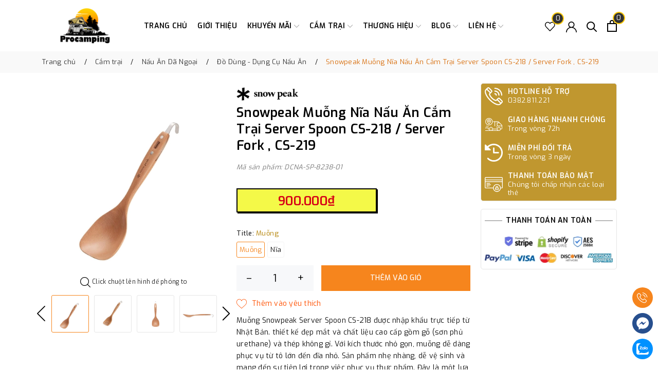

--- FILE ---
content_type: text/html; charset=utf-8
request_url: https://procamping.vn/muong-nau-an-cam-trai-snowpeak-server-spoon
body_size: 41541
content:
<!DOCTYPE html> 
<html lang="vi" >
	<head>
		<meta charset="UTF-8" />
		<meta name="viewport" content="width=device-width, initial-scale=1, maximum-scale=1">
		<meta name="theme-color" content="#f6851d" />
		<meta name="msvalidate.01" content="B5B579E9202373EB7125FE18254D7890" />
<!-- Google tag (gtag.js) -->
<script async src="https://www.googletagmanager.com/gtag/js?id=GT-W6BNXLPX"></script>
<script>
  window.dataLayer = window.dataLayer || [];
  function gtag(){dataLayer.push(arguments);}
  gtag('js', new Date());

  gtag('config', 'GT-W6BNXLPX');
</script>
<!-- Google tag (gtag.js) -->
<!-- Event snippet for Mua hàng conversion page -->
<script>
  gtag('event', 'conversion', {
      'send_to': 'AW-16602120860/QPcdCMeGzLgZEJyFwew9',
      'value': 1.0,
      'currency': 'VND',
      'transaction_id': ''
  });
</script>
		<title>Snowpeak Muỗng Nĩa Nấu Ăn Cắm Trại Server Spoon CS-218 / Server Fork , CS-219 | Công Ty TNHH ProCamping</title>
		<meta name="description" content="THÔNG TIN SẢN PHẨM Thương hiệu Snowpeak Sản phẩm Chính hãng Kích thước sử dụng 250×80×25mm Cân nặng 65g Chất liệu Gỗ (sơn phủ urethane), thép không gỉ Mô tả ngắn về sản phẩm Muỗng Nấu Ăn Du Lịch Snowpeak Server Spoon CS-218 là một sản phẩm nhập khẩu trực tiếp từ Nhật Bản, mang đến cho bạn sự tiện lợi và tinh tế trong v">
		<meta name="keywords" content="Snowpeak Muỗng Nĩa Nấu Ăn Cắm Trại Server Spoon CS-218 / Server Fork , CS-219, Đồ Dùng - Dụng Cụ Nấu Ăn, Sản Phẩm Bán Chạy, SnowPeak, Thương Hiệu, Đồ Dùng - Dụng Cụ Nấu Ăn, Công Ty TNHH ProCamping, procamping.vn"/>		
		<link rel="canonical" href="https://procamping.vn/muong-nau-an-cam-trai-snowpeak-server-spoon"/>
		<link rel="dns-prefetch" href="https://procamping.vn">
		<link rel="dns-prefetch" href="//bizweb.dktcdn.net/">
		<link rel="dns-prefetch" href="//www.google-analytics.com/">
		<link rel="dns-prefetch" href="//www.googletagmanager.com/">
		<link rel="amphtml" href="https://procamping.vn/muong-nau-an-cam-trai-snowpeak-server-spoon?view=amp" />
		<meta name='revisit-after' content='1 days' />
		<meta name="robots" content="noodp,index,follow" />
		<meta name="theme-color" content="#f6851d" />
		<link rel="icon" href="//bizweb.dktcdn.net/100/479/165/themes/897590/assets/favicon.png?1769306901729" type="image/x-icon" />
		<link rel="apple-touch-icon" href="//bizweb.dktcdn.net/100/479/165/themes/897590/assets/favicon.png?1769306901729">
		<meta property="og:type" content="product">
<meta property="og:title" content="Snowpeak Muỗng Nĩa Nấu Ăn Cắm Trại Server Spoon CS-218 / Server Fork , CS-219">
<meta property="og:image" content="https://bizweb.dktcdn.net/thumb/medium/100/479/165/products/muong-nau-an-cam-trai-snowpeak-server-spoon-cs-218-1-1688803724141.jpg?v=1734493835583">
<meta property="og:image:secure_url" content="https://bizweb.dktcdn.net/thumb/medium/100/479/165/products/muong-nau-an-cam-trai-snowpeak-server-spoon-cs-218-1-1688803724141.jpg?v=1734493835583">
<meta property="og:image" content="https://bizweb.dktcdn.net/thumb/medium/100/479/165/products/snowpeak-muong-nau-an-cam-trai-server-spoon-cs-218-server-fork-cs-219-1767536471076.jpg?v=1767536545723">
<meta property="og:image:secure_url" content="https://bizweb.dktcdn.net/thumb/medium/100/479/165/products/snowpeak-muong-nau-an-cam-trai-server-spoon-cs-218-server-fork-cs-219-1767536471076.jpg?v=1767536545723">
<meta property="og:image" content="https://bizweb.dktcdn.net/thumb/medium/100/479/165/products/muong-nau-an-cam-trai-snowpeak-server-spoon-cs-218-1-1688803724144.jpg?v=1767536545723">
<meta property="og:image:secure_url" content="https://bizweb.dktcdn.net/thumb/medium/100/479/165/products/muong-nau-an-cam-trai-snowpeak-server-spoon-cs-218-1-1688803724144.jpg?v=1767536545723">
<meta property="og:availability" content="instock" />
<meta property="og:price:amount" content="900000">
<meta property="og:price:currency" content="VND">
<meta property="og:description" content="THÔNG TIN SẢN PHẨM Thương hiệu Snowpeak Sản phẩm Chính hãng Kích thước sử dụng 250×80×25mm Cân nặng 65g Chất liệu Gỗ (sơn phủ urethane), thép không gỉ Mô tả ngắn về sản phẩm Muỗng Nấu Ăn Du Lịch Snowpeak Server Spoon CS-218 là một sản phẩm nhập khẩu trực tiếp từ Nhật Bản, mang đến cho bạn sự tiện lợi và tinh tế trong v">
<meta property="og:url" content="https://procamping.vn/muong-nau-an-cam-trai-snowpeak-server-spoon">
<meta property="og:site_name" content="Công Ty TNHH ProCamping">
		<link rel="preload" as="style" type="text/css" href="//bizweb.dktcdn.net/100/479/165/themes/897590/assets/bootstrap.css?1769306901729" onload="this.rel='stylesheet'" />
		<link href="//bizweb.dktcdn.net/100/479/165/themes/897590/assets/bootstrap.css?1769306901729" rel="stylesheet" type="text/css" media="all" />
		<link rel="preload" as="style" type="text/css" href="//bizweb.dktcdn.net/100/479/165/themes/897590/assets/evo-main.scss.css?1769306901729" onload="this.rel='stylesheet'" />
		<link href="//bizweb.dktcdn.net/100/479/165/themes/897590/assets/evo-main.scss.css?1769306901729" rel="stylesheet" type="text/css" media="all" />
		
		
		
		
		
		
		
		
		
		
		<link rel="preload" as="style" type="text/css" href="//bizweb.dktcdn.net/100/479/165/themes/897590/assets/evo-products.scss.css?1769306901729" />
		<link href="//bizweb.dktcdn.net/100/479/165/themes/897590/assets/evo-products.scss.css?1769306901729" rel="stylesheet" type="text/css" media="all" />
		
		
		
		
		
		
		
		<script>
	var Bizweb = Bizweb || {};
	Bizweb.store = 'procamping.mysapo.net';
	Bizweb.id = 479165;
	Bizweb.theme = {"id":897590,"name":"Evo Fishing","role":"main"};
	Bizweb.template = 'product';
	if(!Bizweb.fbEventId)  Bizweb.fbEventId = 'xxxxxxxx-xxxx-4xxx-yxxx-xxxxxxxxxxxx'.replace(/[xy]/g, function (c) {
	var r = Math.random() * 16 | 0, v = c == 'x' ? r : (r & 0x3 | 0x8);
				return v.toString(16);
			});		
</script>
<script>
	(function () {
		function asyncLoad() {
			var urls = ["https://popup.sapoapps.vn/api/genscript/script?store=procamping.mysapo.net","https://memberdeals.sapoapps.vn/scripts/appbulk_member_deals.min.js?store=procamping.mysapo.net","https://google-shopping-v2.sapoapps.vn/api/conversion-tracker/global-tag/3153?store=procamping.mysapo.net"];
			for (var i = 0; i < urls.length; i++) {
				var s = document.createElement('script');
				s.type = 'text/javascript';
				s.async = true;
				s.src = urls[i];
				var x = document.getElementsByTagName('script')[0];
				x.parentNode.insertBefore(s, x);
			}
		};
		window.attachEvent ? window.attachEvent('onload', asyncLoad) : window.addEventListener('load', asyncLoad, false);
	})();
</script>


<script>
	window.BizwebAnalytics = window.BizwebAnalytics || {};
	window.BizwebAnalytics.meta = window.BizwebAnalytics.meta || {};
	window.BizwebAnalytics.meta.currency = 'VND';
	window.BizwebAnalytics.tracking_url = '/s';

	var meta = {};
	
	meta.product = {"id": 31746751, "vendor": "Snowpeak", "name": "Snowpeak Muỗng Nĩa Nấu Ăn Cắm Trại Server Spoon CS-218 / Server Fork , CS-219",
	"type": "Đồ Dùng - Dụng Cụ Nấu Ăn", "price": 900000 };
	
	
	for (var attr in meta) {
	window.BizwebAnalytics.meta[attr] = meta[attr];
	}
</script>

	
		<script src="/dist/js/stats.min.js?v=96f2ff2"></script>
	



<!-- Global site tag (gtag.js) - Google Analytics --> <script async src="https://www.googletagmanager.com/gtag/js?id=G-HD1BTQFDCQ"></script> <script> window.dataLayer = window.dataLayer || []; function gtag(){dataLayer.push(arguments);} gtag('js', new Date()); gtag('config', 'G-HD1BTQFDCQ'); </script>
<script>

	window.enabled_enhanced_ecommerce = true;

</script>

<script>

	try {
		gtag('event', 'view_item', {
			items: [
				{
					id: 31746751,
					name: "Snowpeak Muỗng Nĩa Nấu Ăn Cắm Trại Server Spoon CS-218 / Server Fork , CS-219",
					brand: "Snowpeak",
					category: "Đồ Dùng - Dụng Cụ Nấu Ăn",
					variant: "Muỗng",
					price: '900000'
				}
			]
		});
	} catch(e) { console.error('ga script error', e);}

</script>




<!--Facebook Pixel Code-->
<script>
	!function(f, b, e, v, n, t, s){
	if (f.fbq) return; n = f.fbq = function(){
	n.callMethod?
	n.callMethod.apply(n, arguments):n.queue.push(arguments)}; if (!f._fbq) f._fbq = n;
	n.push = n; n.loaded = !0; n.version = '2.0'; n.queue =[]; t = b.createElement(e); t.async = !0;
	t.src = v; s = b.getElementsByTagName(e)[0]; s.parentNode.insertBefore(t, s)}
	(window,
	document,'script','https://connect.facebook.net/en_US/fbevents.js');
	fbq('init', '1385629275525811', {} , {'agent': 'plsapo'}); // Insert your pixel ID here.
	fbq('init', '1269165567282926', {} , {'agent': 'plsapo'}); // Insert your pixel ID here.
	fbq('init', '158852386807044', {} , {'agent': 'plsapo'}); // Insert your pixel ID here.
	fbq('init', '1038271980937911', {} , {'agent': 'plsapo'}); // Insert your pixel ID here.
	fbq('track', 'PageView',{},{ eventID: Bizweb.fbEventId });
	
	fbq('track', 'ViewContent', {
	content_ids: [31746751],
	content_name: '"Snowpeak Muỗng Nĩa Nấu Ăn Cắm Trại Server Spoon CS-218 / Server Fork , CS-219"',
	content_type: 'product_group',
	value: '900000',
	currency: window.BizwebAnalytics.meta.currency
	}, { eventID: Bizweb.fbEventId });
	
</script>
<noscript>
	<img height='1' width='1' style='display:none' src='https://www.facebook.com/tr?id=1385629275525811,1269165567282926,158852386807044,1038271980937911&ev=PageView&noscript=1' />
</noscript>
<!--DO NOT MODIFY-->
<!--End Facebook Pixel Code-->



<script>
	var eventsListenerScript = document.createElement('script');
	eventsListenerScript.async = true;
	
	eventsListenerScript.src = "/dist/js/store_events_listener.min.js?v=1b795e9";
	
	document.getElementsByTagName('head')[0].appendChild(eventsListenerScript);
</script>


<!-- Google One Tap -->
<script type="text/javascript">
	(function () {
		var iframe;
		if(window.innerWidth <= 800){
			setTimeout(init, 10000);
		} else {
			document.addEventListener('DOMContentLoaded', init);
		}
		function init() {
			if (document.cookie.indexOf('one-click-social-login-google-one-tap-shown') >= 0) {
                return;
            }
			iframe = document.createElement('iframe');
			iframe.id = "iframe-google-one-tap";
			iframe.src = 'https://store.mysapo.net/account/GoogleOneTap';
			iframe.setAttribute('allowtransparency', 'true');
			iframe.setAttribute('allow', 'identity-credentials-get');
			iframe.frameBorder = 0;
			iframe.height = '385px';
			window.addEventListener('message', handlePostMessage, false);
			document.body.appendChild(iframe); 
		}
		function handlePostMessage(e) {
			var eventName = e.data[0];
			var data = e.data[1];
			switch (eventName) {
				case 'setHeight':
					iframe.height = data;
					break;
				case 'setTop':
					if ((window.innerWidth <= 800)) {
						iframe.style = "z-index: 9999999; position: fixed; bottom: 0px; right: 0px;";
						iframe.width = '100%';
					}
					else {
						iframe.style = "z-index: 9999999; position: fixed; top: 0px; right: 0px;";
						iframe.width = '391px';
					}
					break;
				case 'setRedirect':
					location.href = data.url + '&ReturnUrl=' + location.href;
					break;
				case 'markClosedOneTap':
					var date = new Date();
					date.setTime(date.getTime() + (1*24*60*60*1000));
					document.cookie = "one-click-social-login-google-one-tap-shown=1; expires=" + date.toUTCString() + "; path=/";
					break;
			}
		}
	}())
</script>
<!-- End Google One Tap -->





		
		<script>var ProductReviewsAppUtil=ProductReviewsAppUtil || {};ProductReviewsAppUtil.store={name: 'Công Ty TNHH ProCamping'};</script>
		<script type="application/ld+json">
{
	"@context" : "http://schema.org",
  	"@type" : "Organization",
  	"legalName" : "Công Ty TNHH ProCamping",
  	"url" : "https://procamping.vn",
  	"contactPoint":[{
    	"@type" : "ContactPoint",
    	"telephone" : "+84 0382811221",
    	"contactType" : "customer service"
  	}],
  	"logo":"//bizweb.dktcdn.net/100/479/165/themes/897590/assets/logo.png?1769306901729",
  	"sameAs":[
  	"#",
    "#"
	]
}
</script>
<script type="application/ld+json">
    {
      "@context": "https://schema.org",
      "@type": "WebSite",
      "url": "https://procamping.vn",
      "potentialAction": {
        "@type": "SearchAction",
        "target": "https://procamping.vn/search?query={search_term_string}",
        "query-input": "required name=search_term_string"
      }
    }
</script>
		<link rel="preload" as="script" href="//bizweb.dktcdn.net/100/479/165/themes/897590/assets/jquery.js?1769306901729" />
		<script src="//bizweb.dktcdn.net/100/479/165/themes/897590/assets/jquery.js?1769306901729" type="text/javascript"></script>
		<script>
			$(document).ready(function ($) {
				awe_lazyloadImage();
			});
			function awe_lazyloadImage() {
				var ll = new LazyLoad({
					elements_selector: ".lazy",
					load_delay: 100,
					threshold: 0
				});
			} window.awe_lazyloadImage=awe_lazyloadImage;
		</script>
	</head>
	<body class="product">
		<header class="header">
	<div class="container">
		<div class="row align-items-center">
			<div class="evo-header-flex-item header-fill d-sm-inline-block d-lg-none">
				<button class="menu-icon" aria-label="Menu" id="trigger-mobile" title="Menu">
					<svg viewBox="0 0 24 16">
						<path d="M0 15.985v-2h24v2H0zm0-9h24v2H0v-2zm0-7h24v2H0v-2z"></path>
					</svg>
				</button>
			</div>
			<div class="col-lg-2 col-md-2 header-logo evo-header-flex-item">
				<a href="/" class="logo-wrapper" title="Công Ty TNHH ProCamping">
					<img src="[data-uri]" data-src="//bizweb.dktcdn.net/100/479/165/themes/897590/assets/logo.png?1769306901729" alt="Công Ty TNHH ProCamping" class="lazy img-responsive mx-auto d-block" />
				</a>
			</div>
			<div class="col-lg-8 col-md-8 header-main-nav d-lg-block d-none">
				<ul id="nav" class="nav">
	
	

	
	
	
	

	
	
	
	

	
	<li class="nav-item ">
		<a class="nav-link" href="/" title="Trang chủ">Trang chủ</a>
	</li>
	
	

	
	
	
	

	
	
	
	

	
	<li class="nav-item ">
		<a class="nav-link" href="/gioi-thieu" title="Giới thiệu">Giới thiệu</a>
	</li>
	
	

	
	
	
	

	
	
	
	

	
	<li class=" nav-item has-childs  
			    
			   
			   ">
		<a href="/" class="nav-link" title="Khuyến Mãi">
			Khuyến Mãi <svg xmlns="http://www.w3.org/2000/svg" xmlns:xlink="http://www.w3.org/1999/xlink" x="0px" y="0px" viewBox="0 0 490.656 490.656" style="enable-background:new 0 0 490.656 490.656;" xml:space="preserve" width="25px" height="25px"><path d="M487.536,120.445c-4.16-4.16-10.923-4.16-15.083,0L245.339,347.581L18.203,120.467c-4.16-4.16-10.923-4.16-15.083,0    c-4.16,4.16-4.16,10.923,0,15.083l234.667,234.667c2.091,2.069,4.821,3.115,7.552,3.115s5.461-1.045,7.531-3.136l234.667-234.667    C491.696,131.368,491.696,124.605,487.536,120.445z" data-original="#000000" class="active-path" data-old_color="#000000" fill="#141414"/></svg></a>
		
		
		<ul class="dropdown-menu">
			
			
			<li class="nav-item-lv2">
				<a class="nav-link" href="/sieu-sale-bung-no-cuoi-nam" title="Siêu Sale Bùng Nổ Cuối Năm">Siêu Sale Bùng Nổ Cuối Năm</a>
			</li>
			
			
			
			<li class="nav-item-lv2">
				<a class="nav-link" href="/khuyen-mai-thang" title="Khuyến Mãi Tháng">Khuyến Mãi Tháng</a>
			</li>
			
			
			
			<li class="nav-item-lv2">
				<a class="nav-link" href="/khuyen-mai-chao-mung-30-4-va-1-5" title="Khuyến Mãi Chào Mừng 30/4 - 1/5">Khuyến Mãi Chào Mừng 30/4 - 1/5</a>
			</li>
			
			
		</ul>
		
		
	</li>
	
	

	
	
	
	

	
	
	
	

	
	<li class=" nav-item has-childs  
			    has-mega 
			   
			   ">
		<a href="/collections/all" class="nav-link" title="Cắm trại">
			Cắm trại <svg xmlns="http://www.w3.org/2000/svg" xmlns:xlink="http://www.w3.org/1999/xlink" x="0px" y="0px" viewBox="0 0 490.656 490.656" style="enable-background:new 0 0 490.656 490.656;" xml:space="preserve" width="25px" height="25px"><path d="M487.536,120.445c-4.16-4.16-10.923-4.16-15.083,0L245.339,347.581L18.203,120.467c-4.16-4.16-10.923-4.16-15.083,0    c-4.16,4.16-4.16,10.923,0,15.083l234.667,234.667c2.091,2.069,4.821,3.115,7.552,3.115s5.461-1.045,7.531-3.136l234.667-234.667    C491.696,131.368,491.696,124.605,487.536,120.445z" data-original="#000000" class="active-path" data-old_color="#000000" fill="#141414"/></svg></a>
		
		
		

<div class="mega-content">
	<div class="container">
		<div class="row">
			<div class="col-lg-8">
				<ul class="level0">
					
					
					<li class="level1 parent item fix-navs">
						<a class="hmega" href="/leu-trai" title="Lều Trại">Lều Trại</a>
						<ul class="level1">
							
							<li class="level2">
								<a href="/leu-o-to" title="Lều Ô Tô">Lều Ô Tô</a>
							</li>
							
							<li class="level2">
								<a href="/leu-1-2-nguoi" title="Lều 1-2 Người">Lều 1-2 Người</a>
							</li>
							
							<li class="level2">
								<a href="/leu-3-4-nguoi" title="Lều 3-4 Người">Lều 3-4 Người</a>
							</li>
							
							<li class="level2">
								<a href="/leu-6-nguoi" title="Lều 6 Người">Lều 6 Người</a>
							</li>
							
							<li class="level2">
								<a href="/leu-8-10-nguoi" title="Lều 8-10+ Người">Lều 8-10+ Người</a>
							</li>
							
							<li class="level2">
								<a href="/tang-che-nang" title="Tăng Che Nắng">Tăng Che Nắng</a>
							</li>
							
							<li class="level2">
								<a href="/phu-kien-leu-trai" title="Phụ Kiện Lều Trại">Phụ Kiện Lều Trại</a>
							</li>
							
						</ul>
					</li>
					
					
					
					<li class="level1 parent item fix-navs">
						<a class="hmega" href="/nau-an-da-ngoai" title="Nấu Ăn Dã Ngoại">Nấu Ăn Dã Ngoại</a>
						<ul class="level1">
							
							<li class="level2">
								<a href="/bep-cam-trai" title="Bếp Cắm Trại">Bếp Cắm Trại</a>
							</li>
							
							<li class="level2">
								<a href="/do-dung-dung-cu-nau-an" title="Đồ Dùng - Dụng Cụ">Đồ Dùng - Dụng Cụ</a>
							</li>
							
							<li class="level2">
								<a href="/lua-trai" title="Lửa Trại">Lửa Trại</a>
							</li>
							
							<li class="level2">
								<a href="/do-an-cam-trai" title="Đồ Ăn Cắm Trại">Đồ Ăn Cắm Trại</a>
							</li>
							
							<li class="level2">
								<a href="/dung-nuoc-thuc-pham" title="Đựng Nước - Thực Phẩm">Đựng Nước - Thực Phẩm</a>
							</li>
							
						</ul>
					</li>
					
					
					
					<li class="level1 parent item fix-navs">
						<a class="hmega" href="/thiet-bi-bao-ve-an-toan" title="Thiết Bị Bảo Vệ – An Toàn">Thiết Bị Bảo Vệ – An Toàn</a>
						<ul class="level1">
							
							<li class="level2">
								<a href="/tui-so-cap-cuu-first-aid-kits" title="Túi Sơ Cấp Cứu">Túi Sơ Cấp Cứu</a>
							</li>
							
							<li class="level2">
								<a href="/chong-con-trung" title="Chống Côn Trùng">Chống Côn Trùng</a>
							</li>
							
						</ul>
					</li>
					
					
					
					<li class="level1 parent item fix-navs">
						<a class="hmega" href="/phu-kien-da-ngoai" title="Phụ Kiện Dã Ngoại">Phụ Kiện Dã Ngoại</a>
						<ul class="level1">
							
							<li class="level2">
								<a href="/gay-hiking-gay-di-bo" title="Gậy Hiking">Gậy Hiking</a>
							</li>
							
							<li class="level2">
								<a href="/quan-ao-hiking" title="Quần Áo Hiking">Quần Áo Hiking</a>
							</li>
							
							<li class="level2">
								<a href="/giay-hiking-giay-leo-nui" title="Giày Hiking">Giày Hiking</a>
							</li>
							
							<li class="level2">
								<a href="/dao-cam-trai" title="Dao Cắm Trại">Dao Cắm Trại</a>
							</li>
							
							<li class="level2">
								<a href="/bom-hoi-hut-chan-khong" title="Bơm - Hút Chân Không">Bơm - Hút Chân Không</a>
							</li>
							
							<li class="level2">
								<a href="/phu-kien-da-nang" title="Phụ Kiện Đa Năng">Phụ Kiện Đa Năng</a>
							</li>
							
							<li class="level2">
								<a href="/phu-kien-khac" title="Phụ Kiện Khác">Phụ Kiện Khác</a>
							</li>
							
						</ul>
					</li>
					
					
					
					<li class="level1 item">
						<a class="hmega" href="/ba-lo-tui-xach-hiking" title="Ba Lô - Túi Xách Hiking">Ba Lô - Túi Xách Hiking</a>
					</li>
					
					
					
					<li class="level1 item">
						<a class="hmega" href="/bo-luu-dien" title="Bộ Lưu Điện">Bộ Lưu Điện</a>
					</li>
					
					
					
					<li class="level1 item">
						<a class="hmega" href="/may-lanh-da-ngoai" title="Máy Lạnh - Sưởi Dã Ngoại">Máy Lạnh - Sưởi Dã Ngoại</a>
					</li>
					
					
					
					<li class="level1 item">
						<a class="hmega" href="/tu-lanh-da-ngoai" title="Tủ Lạnh Dã Ngoại">Tủ Lạnh Dã Ngoại</a>
					</li>
					
					
					
					<li class="level1 item">
						<a class="hmega" href="/tui-ngu-da-ngoai" title="Túi Ngủ Dã Ngoại">Túi Ngủ Dã Ngoại</a>
					</li>
					
					
					
					<li class="level1 item">
						<a class="hmega" href="/giuong-xep-da-ngoai" title="Giường xếp Dã Ngoại">Giường xếp Dã Ngoại</a>
					</li>
					
					
					
					<li class="level1 item">
						<a class="hmega" href="/dem-hoi-da-ngoai" title="Đệm Hơi Dã Ngoại">Đệm Hơi Dã Ngoại</a>
					</li>
					
					
					
					<li class="level1 item">
						<a class="hmega" href="/ban-da-ngoai" title="Bàn Dã Ngoại">Bàn Dã Ngoại</a>
					</li>
					
					
					
					<li class="level1 item">
						<a class="hmega" href="/ghe-da-ngoai" title="Ghế Dã Ngoại">Ghế Dã Ngoại</a>
					</li>
					
					
					
					<li class="level1 item">
						<a class="hmega" href="/den-da-ngoai" title="Đèn Dã Ngoại">Đèn Dã Ngoại</a>
					</li>
					
					
					
					<li class="level1 item">
						<a class="hmega" href="/quat-da-ngoai" title="Quạt Dã Ngoại">Quạt Dã Ngoại</a>
					</li>
					
					
					
					<li class="level1 item">
						<a class="hmega" href="/vong-da-ngoai" title="Võng Dã Ngoại">Võng Dã Ngoại</a>
					</li>
					
					
					
					<li class="level1 item">
						<a class="hmega" href="/thung-da-da-ngoai" title="Thùng Đá Dã Ngoại">Thùng Đá Dã Ngoại</a>
					</li>
					
					
					
					<li class="level1 item">
						<a class="hmega" href="/thung-do-da-ngoai" title="Thùng Đồ Dã Ngoại">Thùng Đồ Dã Ngoại</a>
					</li>
					
					
					
					<li class="level1 item">
						<a class="hmega" href="/xe-keo-da-ngoai" title="Xe Kéo Dã Ngoại">Xe Kéo Dã Ngoại</a>
					</li>
					
					
					
					<li class="level1 item">
						<a class="hmega" href="/nha-tam-nha-ve-sinh" title="Nhà tắm - Nhà vệ sinh">Nhà tắm - Nhà vệ sinh</a>
					</li>
					
					
				</ul>	
			</div>
			<div class="col-lg-4">
				<a href="#" title="Cắm trại">
					<img src="[data-uri]" data-src="//bizweb.dktcdn.net/100/479/165/themes/897590/assets/mega-1-image.jpg?1769306901729" alt="Cắm trại" class="lazy img-responsive mx-auto d-block" />
				</a>
			</div>
		</div>
	</div>
</div>
		
		
	</li>
	
	

	
	
	
	

	
	
	
	

	
	<li class=" nav-item has-childs  
			    
			    has-mega
			    brandli">
		<a href="javascript:;" class="nav-link" title="Thương Hiệu">
			Thương Hiệu <svg xmlns="http://www.w3.org/2000/svg" xmlns:xlink="http://www.w3.org/1999/xlink" x="0px" y="0px" viewBox="0 0 490.656 490.656" style="enable-background:new 0 0 490.656 490.656;" xml:space="preserve" width="25px" height="25px"><path d="M487.536,120.445c-4.16-4.16-10.923-4.16-15.083,0L245.339,347.581L18.203,120.467c-4.16-4.16-10.923-4.16-15.083,0    c-4.16,4.16-4.16,10.923,0,15.083l234.667,234.667c2.091,2.069,4.821,3.115,7.552,3.115s5.461-1.045,7.531-3.136l234.667-234.667    C491.696,131.368,491.696,124.605,487.536,120.445z" data-original="#000000" class="active-path" data-old_color="#000000" fill="#141414"/></svg></a>
		
		<div class="box-brand">
			<div class="container">
				<div class="row">
					<div class="col-lg-8 col-md-8 col-sm-8 col-xs-12">
						<ul id="nav">
							<li>
								<div class="mega-menu-shop mega-menu-brand row">
									<div class="col-lg-5 col-md-5 col-sm-5 col-xs-12">
										<div class="block-search">
											<input type="text" placeholder="Tìm kiếm thương hiệu" id="searchInput" />
											<button class="btn btn-default">
												<svg class="Icon Icon--search-desktop" viewBox="0 0 21 21">
													<g transform="translate(1 1)" stroke="currentColor" stroke-width="2" fill="none" fill-rule="evenodd" stroke-linecap="square">
														<path d="M18 18l-5.7096-5.7096"></path>
														<circle cx="7.2" cy="7.2" r="7.2"></circle>
													</g>
												</svg>
											</button>
										</div>
										<div id="brandlist-nav" class="listNav">
										</div>
									</div>
									<div class="col-lg-7 col-md-7 col-sm-7 col-xs-12">
										<ul id="brandlist" class="menu-alphabet clearfix">
											
											<li class="groub_brand" datdaname="0-9">
												<span>0-9 </span>
												
												
												<a class="menuchildname" href="/1life" title="1Life">1Life
												</a> 
												
											</li>
											
											<li class="groub_brand" datdaname="A">
												<span>A </span>
												
												
												<a class="menuchildname" href="/acebeam" title="ACEBEAM">ACEBEAM
												</a> 
												
												
												<a class="menuchildname" href="/arb" title="ARB">ARB
												</a> 
												
												
												<a class="menuchildname" href="/autohome" title="AutoHome">AutoHome
												</a> 
												
											</li>
											
											<li class="groub_brand" datdaname="B">
												<span>B </span>
												
												
												<a class="menuchildname" href="/bamkel" title="BamKel">BamKel
												</a> 
												
												
												<a class="menuchildname" href="/blackdog" title="Blackdog">Blackdog
												</a> 
												
												
												<a class="menuchildname" href="/bialetti" title="Bialetti">Bialetti
												</a> 
												
											</li>
											
											<li class="groub_brand" datdaname="C">
												<span>C </span>
												
												
												<a class="menuchildname" href="/campingmoon" title="Campingmoon">Campingmoon
												</a> 
												
												
												<a class="menuchildname" href="/coleman" title="Coleman">Coleman
												</a> 
												
												
												<a class="menuchildname" href="/coghlans" title="Coghlans">Coghlans
												</a> 
												
											</li>
											
											<li class="groub_brand" datdaname="D">
												<span>D </span>
												
												
												<a class="menuchildname" href="/dewalt" title="DeWalt">DeWalt
												</a> 
												
												
												<a class="menuchildname" href="/deuter-2" title="Deuter">Deuter
												</a> 
												
												
												<a class="menuchildname" href="/dune-4wd" title="Dune 4WD">Dune 4WD
												</a> 
												
											</li>
											
											<li class="groub_brand" datdaname="E">
												<span>E </span>
												
												
												<a class="menuchildname" href="/ecoflow" title="EcoFlow">EcoFlow
												</a> 
												
											</li>
											
											<li class="groub_brand" datdaname="F">
												<span>F </span>
												
												
												<a class="menuchildname" href="/fenix" title="Fenix">Fenix
												</a> 
												
												
												<a class="menuchildname" href="/fire-maple" title="Fire-Maple">Fire-Maple
												</a> 
												
												
												<a class="menuchildname" href="/flextail" title="Flextail">Flextail
												</a> 
												
												
												<a class="menuchildname" href="/tui-so-cap-cuu-first-aid-kits" title="First Aid Kit">First Aid Kit
												</a> 
												
												
												<a class="menuchildname" href="/feuerhands" title="Feuerhands">Feuerhands
												</a> 
												
											</li>
											
											<li class="groub_brand" datdaname="G">
												<span>G </span>
												
												
												<a class="menuchildname" href="/goal-zero" title="Goal Zero">Goal Zero
												</a> 
												
											</li>
											
											<li class="groub_brand" datdaname="H">
												<span>H </span>
												
												
												<a class="menuchildname" href="/hydro-flask" title="Hydro Flask">Hydro Flask
												</a> 
												
											</li>
											
											<li class="groub_brand" datdaname="I">
												<span>I </span>
												
												
												<a class="menuchildname" href="/igloo-laguna" title="Igloo Laguna">Igloo Laguna
												</a> 
												
												
												<a class="menuchildname" href="/ikamper" title="Ikamper">Ikamper
												</a> 
												
											</li>
											
											<li class="groub_brand" datdaname="J">
												<span>J </span>
												
												
												<a class="menuchildname" href="/jumbo" title="Jumbo">Jumbo
												</a> 
												
												
												<a class="menuchildname" href="/jack-wolfskin" title="Jack Wolfskin">Jack Wolfskin
												</a> 
												
											</li>
											
											<li class="groub_brand" datdaname="K">
												<span>K </span>
												
												
												<a class="menuchildname" href="/kazmi" title="Kazmi">Kazmi
												</a> 
												
												
												<a class="menuchildname" href="/keith" title="Keith">Keith
												</a> 
												
												
												<a class="menuchildname" href="/klarus" title="KLARUS">KLARUS
												</a> 
												
												
												<a class="menuchildname" href="/ktom" title="Ktom">Ktom
												</a> 
												
											</li>
											
											<li class="groub_brand" datdaname="L">
												<span>L </span>
												
												
												<a class="menuchildname" href="/laken" title="Laken">Laken
												</a> 
												
												
												<a class="menuchildname" href="/lewis-n-clark" title="Lewis N Clark">Lewis N Clark
												</a> 
												
												
												<a class="menuchildname" href="/lg" title="LG">LG
												</a> 
												
												
												<a class="menuchildname" href="/light-my-fire" title="Light My Fire">Light My Fire
												</a> 
												
												
												<a class="menuchildname" href="/ledlenser-1" title="Ledlenser">Ledlenser
												</a> 
												
												
												<a class="menuchildname" href="/leatherman-1" title="Leatherman">Leatherman
												</a> 
												
											</li>
											
											<li class="groub_brand" datdaname="M">
												<span>M </span>
												
												
												<a class="menuchildname" href="/madfox" title="Madfox">Madfox
												</a> 
												
												
												<a class="menuchildname" href="/makita" title="Makita">Makita
												</a> 
												
												
												<a class="menuchildname" href="/maxsun" title="Maxsun">Maxsun
												</a> 
												
												
												<a class="menuchildname" href="/morakniv" title="Morakniv">Morakniv
												</a> 
												
											</li>
											
											<li class="groub_brand" datdaname="N">
												<span>N </span>
												
												
												<a class="menuchildname" href="/nalgene" title="Nalgene">Nalgene
												</a> 
												
												
												<a class="menuchildname" href="/nanuk" title="nanuk">nanuk
												</a> 
												
												
												<a class="menuchildname" href="/naturehike" title="Naturehike">Naturehike
												</a> 
												
											</li>
											
											<li class="groub_brand" datdaname="O">
												<span>O </span>
												
												
												<a class="menuchildname" href="/olight" title="Olight">Olight
												</a> 
												
												
												<a class="menuchildname" href="/osprey-1" title="Osprey">Osprey
												</a> 
												
												
												<a class="menuchildname" href="/opinel" title="Opinel">Opinel
												</a> 
												
											</li>
											
											<li class="groub_brand" datdaname="P">
												<span>P </span>
												
												
												<a class="menuchildname" href="/polar" title="Polar Bottle">Polar Bottle
												</a> 
												
												
												<a class="menuchildname" href="/procamping" title="ProCamping">ProCamping
												</a> 
												
												
												<a class="menuchildname" href="/petromax" title="Petromax">Petromax
												</a> 
												
											</li>
											
											<li class="groub_brand" datdaname="R">
												<span>R </span>
												
												
												<a class="menuchildname" href="/ryder-outdoor" title="Ryder Outdoor">Ryder Outdoor
												</a> 
												
											</li>
											
											<li class="groub_brand" datdaname="S">
												<span>S </span>
												
												
												<a class="menuchildname" href="/snowpeak" title="Snowpeak">Snowpeak
												</a> 
												
												
												<a class="menuchildname" href="/soto" title="Soto">Soto
												</a> 
												
												
												<a class="menuchildname" href="/stanley" title="Stanley">Stanley
												</a> 
												
												
												<a class="menuchildname" href="/shimoyama" title="Shimoyama">Shimoyama
												</a> 
												
												
												<a class="menuchildname" href="/sog" title="SOG">SOG
												</a> 
												
												
												<a class="menuchildname" href="/sawyer" title="Sawyer">Sawyer
												</a> 
												
											</li>
											
											<li class="groub_brand" datdaname="T">
												<span>T </span>
												
												
												<a class="menuchildname" href="/tacray" title="Tacray">Tacray
												</a> 
												
												
												<a class="menuchildname" href="/tactical-operator" title="Tactical Operator">Tactical Operator
												</a> 
												
												
												<a class="menuchildname" href="/thetford" title="Thetford">Thetford
												</a> 
												
												
												<a class="menuchildname" href="/track-man" title="Track Man">Track Man
												</a> 
												
											</li>
											
											<li class="groub_brand" datdaname="V">
												<span>V </span>
												
												
												<a class="menuchildname" href="/victorinox" title="VICTORINOX">VICTORINOX
												</a> 
												
												
												<a class="menuchildname" href="/vultura" title="Vultura">Vultura
												</a> 
												
											</li>
											
											<li class="groub_brand" datdaname="W">
												<span>W </span>
												
												
												<a class="menuchildname" href="/wacaco" title="Wacaco">Wacaco
												</a> 
												
											</li>
											
											<li class="groub_brand" datdaname="Y">
												<span>Y </span>
												
												
												<a class="menuchildname" href="/yuzi" title="Yuzi">Yuzi
												</a> 
												
											</li>
											
										</ul>
									</div>
								</div>
							</li>
						</ul>
					</div>
					<div class="col-lg-4 col-md-4 col-sm-4 col-xs-12">
						<div class="brand_popular">
							<div class="title_popular">
								Thương hiệu phổ biến
							</div>
							<div class="boxbrand_popular">
								
								
								
								
								<div class="itembrand">
									<a href="/ecoflow" class="clearfix" title="EcoFlow">
										<img src="//bizweb.dktcdn.net/100/479/165/themes/897590/assets/icon_th_1.png?1769306901729" alt="EcoFlow"/>
									</a>
								</div>
								
								
								
								
								<div class="itembrand">
									<a href="/blackdog" class="clearfix" title="BlackDog">
										<img src="//bizweb.dktcdn.net/100/479/165/themes/897590/assets/icon_th_2.png?1769306901729" alt="BlackDog"/>
									</a>
								</div>
								
								
								
								
								<div class="itembrand">
									<a href="/flextail" class="clearfix" title="FLEXTAIL GEAR">
										<img src="//bizweb.dktcdn.net/100/479/165/themes/897590/assets/icon_th_3.png?1769306901729" alt="FLEXTAIL GEAR"/>
									</a>
								</div>
								
								
								
								
								<div class="itembrand">
									<a href="/makita" class="clearfix" title="Makita">
										<img src="//bizweb.dktcdn.net/100/479/165/themes/897590/assets/icon_th_4.png?1769306901729" alt="Makita"/>
									</a>
								</div>
								
								
								
								
								<div class="itembrand">
									<a href="/coleman" class="clearfix" title="Coleman">
										<img src="//bizweb.dktcdn.net/100/479/165/themes/897590/assets/icon_th_5.png?1769306901729" alt="Coleman"/>
									</a>
								</div>
								
								
								
								
								<div class="itembrand">
									<a href="/klarus" class="clearfix" title="Klarus">
										<img src="//bizweb.dktcdn.net/100/479/165/themes/897590/assets/icon_th_6.png?1769306901729" alt="Klarus"/>
									</a>
								</div>
								
								
								
								
								<div class="itembrand">
									<a href="/fenix" class="clearfix" title="Fenix">
										<img src="//bizweb.dktcdn.net/100/479/165/themes/897590/assets/icon_th_7.png?1769306901729" alt="Fenix"/>
									</a>
								</div>
								
								
								
								
								<div class="itembrand">
									<a href="/snowpeak" class="clearfix" title="SnowPeak">
										<img src="//bizweb.dktcdn.net/100/479/165/themes/897590/assets/icon_th_8.png?1769306901729" alt="SnowPeak"/>
									</a>
								</div>
								
								
								
								
								<div class="itembrand">
									<a href="/naturehike" class="clearfix" title="Naturehike">
										<img src="//bizweb.dktcdn.net/100/479/165/themes/897590/assets/icon_th_9.png?1769306901729" alt="Naturehike"/>
									</a>
								</div>
								
								
								
								
								<div class="itembrand">
									<a href="/bamkel" class="clearfix" title="BamKel">
										<img src="//bizweb.dktcdn.net/100/479/165/themes/897590/assets/icon_th_10.png?1769306901729" alt="BamKel"/>
									</a>
								</div>
								
								
								
								
								<div class="itembrand">
									<a href="/acebeam" class="clearfix" title="Acebeam">
										<img src="//bizweb.dktcdn.net/100/479/165/themes/897590/assets/icon_th_11.png?1769306901729" alt="Acebeam"/>
									</a>
								</div>
								
								
								
								
								<div class="itembrand">
									<a href="/bluetti" class="clearfix" title="Bluetti">
										<img src="//bizweb.dktcdn.net/100/479/165/themes/897590/assets/icon_th_12.png?1769306901729" alt="Bluetti"/>
									</a>
								</div>
								
								
								
								
								<div class="itembrand">
									<a href="/campingmoon" class="clearfix" title="Campingmoon">
										<img src="//bizweb.dktcdn.net/100/479/165/themes/897590/assets/icon_th_13.png?1769306901729" alt="Campingmoon"/>
									</a>
								</div>
								
								
								
								
								<div class="itembrand">
									<a href="/fire-maple" class="clearfix" title="Fire Maple">
										<img src="//bizweb.dktcdn.net/100/479/165/themes/897590/assets/icon_th_14.png?1769306901729" alt="Fire Maple"/>
									</a>
								</div>
								
								
								
								
								<div class="itembrand">
									<a href="/ikamper" class="clearfix" title="Ikamper">
										<img src="//bizweb.dktcdn.net/100/479/165/themes/897590/assets/icon_th_15.png?1769306901729" alt="Ikamper"/>
									</a>
								</div>
								
							</div>
							<a href="/collections/all" class="color-dark-blue-2" title="Shop all Brands">
								Shop all Brands
								<i class="srg srg-long-arrow-right"></i>
							</a>
						</div>
					</div>
				</div>
			</div>
		</div>
		
	</li>
	
	

	
	
	
	

	
	
	
	

	
	<li class="evo-hover-left nav-item has-childs  
			    
			   
			   ">
		<a href="/blog" class="nav-link" title="Blog">
			Blog <svg xmlns="http://www.w3.org/2000/svg" xmlns:xlink="http://www.w3.org/1999/xlink" x="0px" y="0px" viewBox="0 0 490.656 490.656" style="enable-background:new 0 0 490.656 490.656;" xml:space="preserve" width="25px" height="25px"><path d="M487.536,120.445c-4.16-4.16-10.923-4.16-15.083,0L245.339,347.581L18.203,120.467c-4.16-4.16-10.923-4.16-15.083,0    c-4.16,4.16-4.16,10.923,0,15.083l234.667,234.667c2.091,2.069,4.821,3.115,7.552,3.115s5.461-1.045,7.531-3.136l234.667-234.667    C491.696,131.368,491.696,124.605,487.536,120.445z" data-original="#000000" class="active-path" data-old_color="#000000" fill="#141414"/></svg></a>
		
		
		<ul class="dropdown-menu">
			
			
			<li class="nav-item-lv2">
				<a class="nav-link" href="/chuan-bi-cho-chuyen-cam-trai" title="Chuẩn Bị Cho Chuyến Cắm Trại">Chuẩn Bị Cho Chuyến Cắm Trại</a>
			</li>
			
			
			
			<li class="nav-item-lv2">
				<a class="nav-link" href="/kinh-nghiem-cam-trai" title="Kinh Nghiệm Cắm Trại">Kinh Nghiệm Cắm Trại</a>
			</li>
			
			
			
			<li class="nav-item-lv2">
				<a class="nav-link" href="/cac-dia-diem-cam-trai-dep" title="Các Địa Điểm Cắm Trại Đẹp">Các Địa Điểm Cắm Trại Đẹp</a>
			</li>
			
			
			
			<li class="nav-item-lv2">
				<a class="nav-link" href="/cac-hoat-dong-khi-cam-trai" title="Các Hoạt Động Khi Cắm Trại">Các Hoạt Động Khi Cắm Trại</a>
			</li>
			
			
			
			<li class="nav-item-lv2">
				<a class="nav-link" href="/trang-bi-cam-trai" title="Trang Bị Cắm Trại">Trang Bị Cắm Trại</a>
			</li>
			
			
		</ul>
		
		
	</li>
	
	

	
	
	
	

	
	
	
	

	
	<li class=" nav-item has-childs  
			    
			   
			   ">
		<a href="/lien-he" class="nav-link" title="Liên hệ">
			Liên hệ <svg xmlns="http://www.w3.org/2000/svg" xmlns:xlink="http://www.w3.org/1999/xlink" x="0px" y="0px" viewBox="0 0 490.656 490.656" style="enable-background:new 0 0 490.656 490.656;" xml:space="preserve" width="25px" height="25px"><path d="M487.536,120.445c-4.16-4.16-10.923-4.16-15.083,0L245.339,347.581L18.203,120.467c-4.16-4.16-10.923-4.16-15.083,0    c-4.16,4.16-4.16,10.923,0,15.083l234.667,234.667c2.091,2.069,4.821,3.115,7.552,3.115s5.461-1.045,7.531-3.136l234.667-234.667    C491.696,131.368,491.696,124.605,487.536,120.445z" data-original="#000000" class="active-path" data-old_color="#000000" fill="#141414"/></svg></a>
		
		
		<ul class="dropdown-menu">
			
			
			<li class="nav-item-lv2">
				<a class="nav-link" href="/tuyen-dung" title="Tuyển Dụng">Tuyển Dụng</a>
			</li>
			
			
		</ul>
		
		
	</li>
	
	
</ul>
<script>

	$(document).ready(function ($) {
		$('#brandlist').listnav({
			includeOther: true,
			prefixes: ['a', 'The Complete Works of']
		});
		$("#brandlist li .menu_child a").hover(function(){
			$(this).parents(".menu_child").find('img').show();
		},function(){
			$(this).parents(".menu_child").find('img').hide();
		});
	});

	document.querySelector('#searchInput').addEventListener('keyup', function(e) {
		// UI Element
		let namesLI = document.getElementsByClassName('menuchildname');

		// Get Search Query
		let searchQuery = searchInput.value.toLowerCase();
		var profile,num1,num2;
		// Search Compare & Display
		for (let index = 0; index < namesLI.length; index++) {
			const name = namesLI[index].textContent.toLowerCase();
			if (name.includes(searchQuery)) {
				namesLI[index].classList.remove('d-nonenen');
			} else {
				namesLI[index].classList.add('d-nonenen');
			}
		}

		profile = document.getElementsByClassName('groub_brand');

		for (let index2 = 0; index2 < profile.length; index2++) {
			const contents1 = profile[index2].getElementsByClassName('menuchildname').length;
			const contents2 = profile[index2].getElementsByClassName('d-nonenen').length;
			console.log(contents1, contents2, "contents2");
			if (contents2 >= contents1) {
				profile[index2].classList.add('d-nonet');
			} else {
				profile[index2].classList.remove('d-nonet');
			}
		}
		const buttonas = document.querySelector('d-nonet'); 
		console.log(buttonas, "aaaaaaaaaaaaaa");

	});


	//function filterSearch(){
	//	var value,name,profile,i,grbrand,a;
	//	value = document.getElementById('value').value.toUpperCase();
	//	profile = document.getElementsByClassName('menu_child');
	//	grbrand = document.getElementsByClassName('groub_brand');
	//	for(i=0;profile.length;i++){
	//		console.log(i);
	//		name = profile[i].getElementsByClassName('name');
	//		if(name[0].innerHTML.toUpperCase().indexOf(value) > -1){
	//			profile[i].classList.remove('d-none');
	//		}else{
	//			profile[i].classList.add('d-none');
	//		}
	//	} 

	//}

</script>
<style>
	.d-nonenen {
		display: none !important;
	}
	.d-nonet{
		display: none !important;
	}
</style>
<script>
	/*
* jQuery listnav plugin
*
* Add a slick "letter-based" navigation bar to all of your lists.
* Click a letter to quickly filter the list to items that match that letter.
*
* Dual licensed under the MIT and GPL licenses:
*   http://www.opensource.org/licenses/mit-license.php
*   http://www.gnu.org/licenses/gpl.html
*
* Version 2.4.9 (11/03/14)
* Author: Eric Steinborn
* Compatibility: jQuery 1.3.x through 1.11.0 and jQuery 2
* Browser Compatibility: IE6+, FF, Chrome & Safari
* CSS is a little wonky in IE6, just set your listnav class to be 100% width and it works fine.
*
*/
	(function ($) {

		$.fn.listnav = function (options) {

			var opts = $.extend({}, $.fn.listnav.defaults, options),
				letters = ['_', 'a', 'b', 'c', 'd', 'e', 'f', 'g', 'h', 'i', 'j', 'k', 'l', 'm', 'n', 'o', 'p', 'q', 'r', 's', 't', 'u', 'v', 'w', 'x', 'y', 'z', '-'],
				firstClick = false,
				//detect if you are on a touch device easily.
				clickEventType=((document.ontouchstart!==null)?'click':'touchend');

			opts.prefixes = $.map(opts.prefixes, function (n) {

				return n.toLowerCase();

			});

			return this.each(function () {

				var $wrapper, $letters, $letterCount, left, width, count,
					id = this.id,
					$list = $(this),
					counts = {},
					allCount = 0, fullCount = 0,
					isAll = true,
					prevLetter = '';

				if ( !$('#' + id + '-nav').length ) {

					$('<div id="' + id + '-nav" class="listNav"/>').insertBefore($list);
					// Insert the nav if its not been inserted already (preferred method)
					// Legacy method was to add the nav yourself in HTML, I didn't like that requirement

				}

				$wrapper = $('#' + id + '-nav');
				// <ul id="myList"> for list and <div id="myList-nav"> for nav wrapper

				function init() {

					$wrapper.append(createLettersHtml());

					$letters = $('.ln-letters', $wrapper).slice(0, 1);

					if ( opts.showCounts ) {

						$letterCount = $('.ln-letter-count', $wrapper).slice(0, 1);

					}

					addClasses();

					addNoMatchLI();

					bindHandlers();

					if (opts.flagDisabled) {

						addDisabledClass();

					}

					// remove nav items we don't need

					if ( !opts.includeAll ) {

						$('.all', $letters).remove();

					}
					if ( !opts.includeNums ) {

						$('._', $letters).remove();

					}
					if ( !opts.includeOther ) {

						$('.-', $letters).remove();

					}
					if ( opts.removeDisabled ) {

						$('.ln-disabled', $letters).remove();

					}

					$(':last', $letters).addClass('ln-last');

					if ( $.cookie && (opts.cookieName !== null) ) {

						var cookieLetter = $.cookie(opts.cookieName);

						if ( cookieLetter !== null && typeof cookieLetter !== "undefined" ) {

							opts.initLetter = cookieLetter;

						}

					}

					// decide what to show first

					// Is there an initLetter set, if so, show that letter first
					if ( opts.initLetter !== '' ) {

						firstClick = true;

						// click the initLetter if there was one
						$('.' + opts.initLetter.toLowerCase(), $letters).slice(0, 1).trigger(clickEventType);

					} else {

						// If no init letter is set, and you included All, then show it
						if ( opts.includeAll ) {

							// make the All link look clicked, but don't actually click it
							$('.all', $letters).addClass('ln-selected');

						} else {

							// All was not included, lets find the first letter with a count and show it
							for ( var i = ((opts.includeNums) ? 0 : 1); i < letters.length; i++) {

								if ( counts[letters[i]] > 0 ) {

									firstClick = true;

									$('.' + letters[i], $letters).slice(0, 1).trigger(clickEventType);

									break;

								}
							}
						}
					}
				}

				// position the letter count above the letter links
				function setLetterCountTop() {

					// we're going to need to subtract this from the top value of the wrapper to accomodate changes in font-size in CSS.
					var letterCountHeight = $letterCount.outerHeight();

					$letterCount.css({
						top: $('a:first', $wrapper).slice(0, 1).position().top - letterCountHeight
						// we're going to grab the first anchor in the list
						// We can no longer guarantee that a specific letter will be present
						// since adding the "removeDisabled" option

					});

				}

				// adds a class to each LI that has text content inside of it (ie, inside an <a>, a <div>, nested DOM nodes, etc)
				function addClasses() {

					var str, spl, $this,
						firstChar = '',
						hasPrefixes = (opts.prefixes.length > 0),
						hasFilterSelector = (opts.filterSelector.length > 0);

					// Iterate over the list and set a class on each one and use that to filter by
					$($list).children().each(function () {

						$this = $(this);

						// I'm assuming you didn't choose a filterSelector, hopefully saving some cycles
						if ( !hasFilterSelector ) {

							//Grab the first text content of the LI, we'll use this to filter by
							str = $.trim($this.text()).toLowerCase();

						} else {

							// You set a filterSelector so lets find it and use that to search by instead
							str = $.trim($this.find(opts.filterSelector).text()).toLowerCase();

						}

						// This will run only if there is something to filter by, skipping over images and non-filterable content.
						if (str !== '') {

							// Apply the non-prefix class to LIs that have prefixed content in them
							if (hasPrefixes) {
								var prefixes = $.map(opts.prefixes, function(value) {
									return value.indexOf(' ') <= 0 ? value + ' ' : value;
								});
								var matches = $.grep(prefixes, function(value) {
									return str.indexOf(value) === 0;
								});
								if (matches.length > 0) {
									var afterMatch = str.toLowerCase().split(matches[0])[1];
									if(afterMatch != null) {
										firstChar = $.trim(afterMatch).charAt(0);
									} else {
										firstChar = str.charAt(0);
									}
									addLetterClass(firstChar, $this, true);
									return;
								}
							}
							// Find the first letter in the LI, including prefixes
							firstChar = str.charAt(0);

							// Doesn't send true to function, which will ++ the All count on prefixed items
							addLetterClass(firstChar, $this);
						}
					});
				}

				// Add the appropriate letter class to the current element
				function addLetterClass(firstChar, $el, isPrefix) {

					if ( /\W/.test(firstChar) ) {

						firstChar = '-'; // not A-Z, a-z or 0-9, so considered "other"

					}

					if ( !isNaN(firstChar) ) {

						firstChar = '_'; // use '_' if the first char is a number

					}

					$el.addClass('ln-' + firstChar);

					if ( counts[firstChar] === undefined ) {

						counts[firstChar] = 0;

					}

					counts[firstChar]++;

					if (!isPrefix) {

						allCount++;

					}

				}

				function addDisabledClass() {

					for ( var i = 0; i < letters.length; i++ ) {

						if ( counts[letters[i]] === undefined ) {

							$('.' + letters[i], $letters).addClass('ln-disabled');

						}
					}
				}

				function addNoMatchLI() {
				}

				function getLetterCount(el) {
					if ($(el).hasClass('all')) {
						if (opts.dontCount) {
							fullCount = allCount - $list.find(opts.dontCount).length;
						} else {
							fullCount = allCount;
						}
						return fullCount;
					} else {
						el = '.ln-' + $(el).attr('class').split(' ')[0];

						if (opts.dontCount) {
							count = $list.find(el).not(opts.dontCount).length;
						} else {
							count = $list.find(el).length;
						}
						return (count !== undefined) ? count : 0; // some letters may not have a count in the hash
					}
				}

				function bindHandlers() {

					if (opts.showCounts) {
						// sets the top position of the count div in case something above it on the page has resized
						$wrapper.mouseover(function () {
							setLetterCountTop();
						});

						//shows the count above the letter
						//
						$('.ln-letters a', $wrapper).mouseover(function () {
							left = $(this).position().left;
							width = ($(this).outerWidth()) + 'px';
							count = getLetterCount(this);

							$letterCount.css({
								left: left,
								width: width
							}).text(count).addClass("letterCountShow").removeClass("listNavHide"); // set left position and width of letter count, set count text and show it
						}).mouseout(function () { // mouseout for each letter: hide the count
							$letterCount.addClass("listNavHide").removeClass("letterCountShow");
						});
					}

					// click handler for letters: shows/hides relevant LI's
					//
					$('a', $letters).bind(clickEventType, function (e) {
						e.preventDefault();
						var $this = $(this),
							letter = $this.attr('class').split(' ')[0],
							noMatches = $list.children('.ln-no-match');

						if ( prevLetter !== letter ) {
							// Only to run this once for each click, won't double up if they clicked the same letter
							// Won't hinder firstRun

							$('a.ln-selected', $letters).removeClass('ln-selected');

							if ( letter === 'all' ) {
								// If ALL button is clicked:

								$list.children().addClass("listNavShow").removeClass("listNavHide"); // Show ALL

								noMatches.addClass("listNavHide").removeClass("listNavShow"); // Hide the list item for no matches

								isAll = true; // set this to quickly check later

							} else {
								// If you didn't click ALL

								if ( isAll ) {
									// since you clicked ALL last time:

									$list.children().addClass("listNavHide").removeClass("listNavShow");

									isAll = false;

								} else if (prevLetter !== '') {

									$list.children('.ln-' + prevLetter).addClass("listNavHide").removeClass("listNavShow");

								}

								var count = getLetterCount(this);

								if (count > 0) {
									$list.children('.ln-' + letter).addClass("listNavShow").removeClass("listNavHide");
									noMatches.addClass("listNavHide").removeClass("listNavShow"); // in case it's showing
								} else {
									noMatches.addClass("listNavShow").removeClass("listNavHide");
								}


							}

							prevLetter = letter;

							if ($.cookie && (opts.cookieName !== null)) {
								$.cookie(opts.cookieName, letter, {
									expires: 999
								});
							}

							$this.addClass('ln-selected');

							$this.blur();

							if (!firstClick && (opts.onClick !== null)) {

								opts.onClick(letter);

							} else {

								firstClick = false; //return false;

							}

						} // end if prevLetter !== letter

					}); // end click()

				} // end BindHandlers()

				// creates the HTML for the letter links
				//
				function createLettersHtml() {
					var html = [];
					for (var i = 1; i < letters.length; i++) {
						if (html.length === 0) {
							html.push('<a class="all" href="#">'+ opts.allText + '</a><a class="_" href="#">0-9</a>');
						}
						html.push('<a class="' + letters[i] + '" href="#">' + ((letters[i] === '-') ? 'ETC' : letters[i].toUpperCase()) + '</a>');
					}
					return '<div class="ln-letters">' + html.join('') + '</div>' + ((opts.showCounts) ? '<div class="ln-letter-count listNavHide">0</div>' : '');
					// Remove inline styles, replace with css class
					// Element will be repositioned when made visible
				}
				init();
			});
		};

		$.fn.listnav.defaults = {
			initLetter: '',
			includeAll: true,
			allText: 'All Brand',
			includeOther: false,
			includeNums: true,
			flagDisabled: true,
			removeDisabled: false,
			noMatchText: '',
			showCounts: true,
			dontCount: '',
			cookieName: null,
			onClick: null,
			prefixes: [],
			filterSelector: ''
		};
	})(jQuery);
</script>
			</div>
			<div class="col-lg-2 col-md-2 header-fill text-right evo-header-flex-item">
				<a href="/san-pham-yeu-thich" class="header-account header-wish-list d-lg-inline-block d-none" aria-label="Sản phẩm Yêu thích" title="Sản phẩm Yêu thích">
					<svg viewBox="0 0 512 512"><path d="M438.482,58.61c-24.7-26.549-59.311-41.655-95.573-41.711c-36.291,0.042-70.938,15.14-95.676,41.694l-8.431,8.909
			l-8.431-8.909C181.284,5.762,98.662,2.728,45.832,51.815c-2.341,2.176-4.602,4.436-6.778,6.778
			c-52.072,56.166-52.072,142.968,0,199.134l187.358,197.581c6.482,6.843,17.284,7.136,24.127,0.654
			c0.224-0.212,0.442-0.43,0.654-0.654l187.29-197.581C490.551,201.567,490.551,114.77,438.482,58.61z M413.787,234.226h-0.017
			L238.802,418.768L63.818,234.226c-39.78-42.916-39.78-109.233,0-152.149c36.125-39.154,97.152-41.609,136.306-5.484
			c1.901,1.754,3.73,3.583,5.484,5.484l20.804,21.948c6.856,6.812,17.925,6.812,24.781,0l20.804-21.931
			c36.125-39.154,97.152-41.609,136.306-5.484c1.901,1.754,3.73,3.583,5.484,5.484C453.913,125.078,454.207,191.516,413.787,234.226
			z"/></svg>
					<span class="js-wishlist-count"></span>
				</a>
				<a href="/account" class="header-account d-lg-inline-block d-none" aria-label="Tài khoản" title="Tài khoản">
					<svg viewBox="0 0 512 512"><path d="M437.02,330.98c-27.883-27.882-61.071-48.523-97.281-61.018C378.521,243.251,404,198.548,404,148    C404,66.393,337.607,0,256,0S108,66.393,108,148c0,50.548,25.479,95.251,64.262,121.962    c-36.21,12.495-69.398,33.136-97.281,61.018C26.629,379.333,0,443.62,0,512h40c0-119.103,96.897-216,216-216s216,96.897,216,216    h40C512,443.62,485.371,379.333,437.02,330.98z M256,256c-59.551,0-108-48.448-108-108S196.449,40,256,40    c59.551,0,108,48.448,108,108S315.551,256,256,256z" data-original="#222222" class="active-path" fill="#222222"/></svg>
				</a>
				<a href="javascript:void(0)" class="header-search" aria-label="Tìm kiếm" title="Tìm kiếm">
					<svg class="Icon Icon--search-desktop" viewBox="0 0 21 21">
						<g transform="translate(1 1)" stroke="currentColor" stroke-width="2" fill="none" fill-rule="evenodd" stroke-linecap="square">
							<path d="M18 18l-5.7096-5.7096"></path>
							<circle cx="7.2" cy="7.2" r="7.2"></circle>
						</g>
					</svg>
				</a>
				<a href="javascript:void(0)" class="evo-header-cart" aria-label="Xem giỏ hàng" title="Giỏ hàng">
					<svg viewBox="0 0 19 23">
						<path d="M0 22.985V5.995L2 6v.03l17-.014v16.968H0zm17-15H2v13h15v-13zm-5-2.882c0-2.04-.493-3.203-2.5-3.203-2 0-2.5 1.164-2.5 3.203v.912H5V4.647C5 1.19 7.274 0 9.5 0 11.517 0 14 1.354 14 4.647v1.368h-2v-.912z" fill="#000"></path>
					</svg>
					<span class="count_item_pr">0</span>
				</a>
			</div>
		</div>
	</div>
</header>
		






<section class="elio-breadcrumb bread-crumb">
	<div class="container">
		<ul class="breadcrumb" itemscope itemtype="https://schema.org/BreadcrumbList">					
			<li class="home" itemprop="itemListElement" itemscope itemtype="https://schema.org/ListItem">
				<a itemprop="item" href="/" title="Trang chủ">
					<span itemprop="name">Trang chủ</span>
					<meta itemprop="position" content="1" />
				</a>
			</li>
			
		
					<li itemprop="itemListElement" itemscope itemtype="https://schema.org/ListItem">
						<a itemprop="item" href="/collections/all" title="Cắm trại">
							<span itemprop="name">Cắm trại</span>
							<meta itemprop="position" content="2" />
						</a>
					</li>
						<li itemprop="itemListElement" itemscope itemtype="https://schema.org/ListItem">
							<a itemprop="item" href="/nau-an-da-ngoai" title="Nấu Ăn Dã Ngoại">
								<span itemprop="name">Nấu Ăn Dã Ngoại</span>
								<meta itemprop="position" content="3" />
							</a>
						</li>
				<li itemprop="itemListElement" itemscope itemtype="https://schema.org/ListItem">
					<a itemprop="item" href="/do-dung-dung-cu-nau-an" title="Đồ Dùng - Dụng Cụ Nấu Ăn">
						<span itemprop="name">Đồ Dùng - Dụng Cụ Nấu Ăn</span>
						<meta itemprop="position" content="4" />
					</a>
				</li>
				<li itemprop="itemListElement" itemscope itemtype="https://schema.org/ListItem">
					<span itemprop="name">Snowpeak Muỗng Nĩa Nấu Ăn Cắm Trại Server Spoon CS-218 / Server Fork , CS-219</span>
					<meta itemprop="position" content="5" />
				</li>
		</ul>
	</div>
</section>
<section class="product product-margin" itemscope itemtype="http://schema.org/Product">	
	<meta itemprop="category" content="Đồ Dùng - Dụng Cụ Nấu Ăn">
<meta itemprop="url" content="//procamping.vn/muong-nau-an-cam-trai-snowpeak-server-spoon">
<meta itemprop="name" content="Snowpeak Muỗng Nĩa Nấu Ăn Cắm Trại Server Spoon CS-218 / Server Fork , CS-219">
<meta itemprop="image" content="http://bizweb.dktcdn.net/thumb/grande/100/479/165/products/muong-nau-an-cam-trai-snowpeak-server-spoon-cs-218-1-1688803724141.jpg?v=1734493835583">
<meta itemprop="description" content="Muỗng Snowpeak Server Spoon CS-218 được nhập khẩu trực tiếp từ Nhật Bản. thiết kế đẹp mắt và chất liệu cao cấp gồm gỗ (sơn phủ urethane) và thép không gỉ. Với kích thước nhỏ gọn, muỗng dễ dàng phục vụ từ tô lớn đến đĩa nhỏ. Sản phẩm nhẹ nhàng, dễ vệ sinh và mang đến sự tiện lợi trong việc phục vụ thực phẩm. Đây là một lựa chọn tuyệt vời cho việc nâng cao trải nghiệm ẩm thực và tạo điểm nhấn đẳng cấp trong bữa ăn.">
<div class="d-none hidden" itemprop="brand" itemtype="https://schema.org/Brand" itemscope>
	<meta itemprop="name" content="Snowpeak" />
</div>
<meta itemprop="model" content="">
<meta itemprop="sku" content="DCNA-SP-8238-01">
<meta itemprop="gtin" content="DCNA-SP-8238">
<div class="d-none hidden" itemprop="offers" itemscope itemtype="http://schema.org/Offer">
	<div class="inventory_quantity hidden" itemscope itemtype="http://schema.org/ItemAvailability">
		<span class="a-stock" itemprop="supersededBy">
			Còn hàng
		</span>
	</div>
	<link itemprop="availability" href="http://schema.org/InStock">
	<meta itemprop="priceCurrency" content="VND">
	<meta itemprop="price" content="900000">
	<meta itemprop="url" content="https://procamping.vn/muong-nau-an-cam-trai-snowpeak-server-spoon">
	<span itemprop="UnitPriceSpecification" itemscope itemtype="https://schema.org/Downpayment">
		<meta itemprop="priceType" content="900000">
	</span>
	<meta itemprop="priceValidUntil" content="2099-01-01">
</div>
<div class="d-none hidden" id="https://procamping.vn" itemprop="seller" itemtype="http://schema.org/Organization" itemscope>
	<meta itemprop="name" content="Công Ty TNHH ProCamping" />
	<meta itemprop="url" content="https://procamping.vn" />
	<meta itemprop="logo" content="http://bizweb.dktcdn.net/100/479/165/themes/897590/assets/logo.png?1769306901729" />
</div>
	<div class="container">
		<div class="mobile-title-head d-block d-sm-none text-center">Snowpeak Muỗng Nĩa Nấu Ăn Cắm Trại Server Spoon CS-218 / Server Fork , CS-219</div>
		<div class="details-product product-bottom row">
			<div class="col-lg-4 col-md-6 col-sm-12 col-12">
				<div class="product-image-block">
					
					<div class="slider-big-video clearfix margin-bottom-10">
						<div class="slider slider-for">
							
							<a href="//bizweb.dktcdn.net/thumb/1024x1024/100/479/165/products/muong-nau-an-cam-trai-snowpeak-server-spoon-cs-218-1-1688803724141.jpg?v=1734493835583" title="Click để xem">
								<img src="[data-uri]" data-lazy="//bizweb.dktcdn.net/thumb/large/100/479/165/products/muong-nau-an-cam-trai-snowpeak-server-spoon-cs-218-1-1688803724141.jpg?v=1734493835583" alt="Snowpeak Muỗng Nĩa Nấu Ăn Cắm Trại Server Spoon CS-218 / Server Fork , CS-219" data-image="https://bizweb.dktcdn.net/100/479/165/products/muong-nau-an-cam-trai-snowpeak-server-spoon-cs-218-1-1688803724141.jpg?v=1734493835583" class="img-responsive mx-auto d-block">
							</a>
							
							<a href="//bizweb.dktcdn.net/thumb/1024x1024/100/479/165/products/snowpeak-muong-nau-an-cam-trai-server-spoon-cs-218-server-fork-cs-219-1767536471076.jpg?v=1767536545723" title="Click để xem">
								<img src="[data-uri]" data-lazy="//bizweb.dktcdn.net/thumb/large/100/479/165/products/snowpeak-muong-nau-an-cam-trai-server-spoon-cs-218-server-fork-cs-219-1767536471076.jpg?v=1767536545723" alt="Snowpeak Muỗng Nĩa Nấu Ăn Cắm Trại Server Spoon CS-218 / Server Fork , CS-219" data-image="https://bizweb.dktcdn.net/100/479/165/products/snowpeak-muong-nau-an-cam-trai-server-spoon-cs-218-server-fork-cs-219-1767536471076.jpg?v=1767536545723" class="img-responsive mx-auto d-block">
							</a>
							
							<a href="//bizweb.dktcdn.net/thumb/1024x1024/100/479/165/products/muong-nau-an-cam-trai-snowpeak-server-spoon-cs-218-1-1688803724144.jpg?v=1767536545723" title="Click để xem">
								<img src="[data-uri]" data-lazy="//bizweb.dktcdn.net/thumb/large/100/479/165/products/muong-nau-an-cam-trai-snowpeak-server-spoon-cs-218-1-1688803724144.jpg?v=1767536545723" alt="Snowpeak Muỗng Nĩa Nấu Ăn Cắm Trại Server Spoon CS-218 / Server Fork , CS-219" data-image="https://bizweb.dktcdn.net/100/479/165/products/muong-nau-an-cam-trai-snowpeak-server-spoon-cs-218-1-1688803724144.jpg?v=1767536545723" class="img-responsive mx-auto d-block">
							</a>
							
							<a href="//bizweb.dktcdn.net/thumb/1024x1024/100/479/165/products/muong-nau-an-cam-trai-snowpeak-server-spoon-cs-218-2-1688803724146.jpg?v=1767536545723" title="Click để xem">
								<img src="[data-uri]" data-lazy="//bizweb.dktcdn.net/thumb/large/100/479/165/products/muong-nau-an-cam-trai-snowpeak-server-spoon-cs-218-2-1688803724146.jpg?v=1767536545723" alt="Snowpeak Muỗng Nĩa Nấu Ăn Cắm Trại Server Spoon CS-218 / Server Fork , CS-219" data-image="https://bizweb.dktcdn.net/100/479/165/products/muong-nau-an-cam-trai-snowpeak-server-spoon-cs-218-2-1688803724146.jpg?v=1767536545723" class="img-responsive mx-auto d-block">
							</a>
							
							<a href="//bizweb.dktcdn.net/thumb/1024x1024/100/479/165/products/muong-nau-an-cam-trai-snowpeak-server-spoon-cs-218-3-1688803724153.jpg?v=1767536545723" title="Click để xem">
								<img src="[data-uri]" data-lazy="//bizweb.dktcdn.net/thumb/large/100/479/165/products/muong-nau-an-cam-trai-snowpeak-server-spoon-cs-218-3-1688803724153.jpg?v=1767536545723" alt="Snowpeak Muỗng Nĩa Nấu Ăn Cắm Trại Server Spoon CS-218 / Server Fork , CS-219" data-image="https://bizweb.dktcdn.net/100/479/165/products/muong-nau-an-cam-trai-snowpeak-server-spoon-cs-218-3-1688803724153.jpg?v=1767536545723" class="img-responsive mx-auto d-block">
							</a>
							
							<a href="//bizweb.dktcdn.net/thumb/1024x1024/100/479/165/products/muong-nau-an-cam-trai-snowpeak-server-spoon-cs-218-4-1688803724157.jpg?v=1767536545723" title="Click để xem">
								<img src="[data-uri]" data-lazy="//bizweb.dktcdn.net/thumb/large/100/479/165/products/muong-nau-an-cam-trai-snowpeak-server-spoon-cs-218-4-1688803724157.jpg?v=1767536545723" alt="Snowpeak Muỗng Nĩa Nấu Ăn Cắm Trại Server Spoon CS-218 / Server Fork , CS-219" data-image="https://bizweb.dktcdn.net/100/479/165/products/muong-nau-an-cam-trai-snowpeak-server-spoon-cs-218-4-1688803724157.jpg?v=1767536545723" class="img-responsive mx-auto d-block">
							</a>
							
							<a href="//bizweb.dktcdn.net/thumb/1024x1024/100/479/165/products/muong-nau-an-cam-trai-snowpeak-server-spoon-cs-218-5-1688803724162.jpg?v=1767536545723" title="Click để xem">
								<img src="[data-uri]" data-lazy="//bizweb.dktcdn.net/thumb/large/100/479/165/products/muong-nau-an-cam-trai-snowpeak-server-spoon-cs-218-5-1688803724162.jpg?v=1767536545723" alt="Snowpeak Muỗng Nĩa Nấu Ăn Cắm Trại Server Spoon CS-218 / Server Fork , CS-219" data-image="https://bizweb.dktcdn.net/100/479/165/products/muong-nau-an-cam-trai-snowpeak-server-spoon-cs-218-5-1688803724162.jpg?v=1767536545723" class="img-responsive mx-auto d-block">
							</a>
							
							<a href="//bizweb.dktcdn.net/thumb/1024x1024/100/479/165/products/muong-nau-an-cam-trai-snowpeak-server-spoon-cs-218-6-1688803724166.jpg?v=1767536545723" title="Click để xem">
								<img src="[data-uri]" data-lazy="//bizweb.dktcdn.net/thumb/large/100/479/165/products/muong-nau-an-cam-trai-snowpeak-server-spoon-cs-218-6-1688803724166.jpg?v=1767536545723" alt="Snowpeak Muỗng Nĩa Nấu Ăn Cắm Trại Server Spoon CS-218 / Server Fork , CS-219" data-image="https://bizweb.dktcdn.net/100/479/165/products/muong-nau-an-cam-trai-snowpeak-server-spoon-cs-218-6-1688803724166.jpg?v=1767536545723" class="img-responsive mx-auto d-block">
							</a>
							
							<a href="//bizweb.dktcdn.net/thumb/1024x1024/100/479/165/products/muong-nau-an-cam-trai-snowpeak-server-spoon-cs-218-7-1688803724174.jpg?v=1767536545723" title="Click để xem">
								<img src="[data-uri]" data-lazy="//bizweb.dktcdn.net/thumb/large/100/479/165/products/muong-nau-an-cam-trai-snowpeak-server-spoon-cs-218-7-1688803724174.jpg?v=1767536545723" alt="Snowpeak Muỗng Nĩa Nấu Ăn Cắm Trại Server Spoon CS-218 / Server Fork , CS-219" data-image="https://bizweb.dktcdn.net/100/479/165/products/muong-nau-an-cam-trai-snowpeak-server-spoon-cs-218-7-1688803724174.jpg?v=1767536545723" class="img-responsive mx-auto d-block">
							</a>
							
							<a href="//bizweb.dktcdn.net/thumb/1024x1024/100/479/165/products/muong-nau-an-cam-trai-snowpeak-server-spoon-cs-218-8-1688803724184.jpg?v=1767536545723" title="Click để xem">
								<img src="[data-uri]" data-lazy="//bizweb.dktcdn.net/thumb/large/100/479/165/products/muong-nau-an-cam-trai-snowpeak-server-spoon-cs-218-8-1688803724184.jpg?v=1767536545723" alt="Snowpeak Muỗng Nĩa Nấu Ăn Cắm Trại Server Spoon CS-218 / Server Fork , CS-219" data-image="https://bizweb.dktcdn.net/100/479/165/products/muong-nau-an-cam-trai-snowpeak-server-spoon-cs-218-8-1688803724184.jpg?v=1767536545723" class="img-responsive mx-auto d-block">
							</a>
							
						</div>
						<p class="txt-static">
							<svg viewBox="0 0 451 451" style="width:20px;"> <g fill="#000"> <path d="M447.05,428l-109.6-109.6c29.4-33.8,47.2-77.9,47.2-126.1C384.65,86.2,298.35,0,192.35,0C86.25,0,0.05,86.3,0.05,192.3 s86.3,192.3,192.3,192.3c48.2,0,92.3-17.8,126.1-47.2L428.05,447c2.6,2.6,6.1,4,9.5,4s6.9-1.3,9.5-4 C452.25,441.8,452.25,433.2,447.05,428z M26.95,192.3c0-91.2,74.2-165.3,165.3-165.3c91.2,0,165.3,74.2,165.3,165.3 s-74.1,165.4-165.3,165.4C101.15,357.7,26.95,283.5,26.95,192.3z"></path> </g> </svg>
							Click chuột lên hình để phóng to
						</p>
					</div>
					<div class="slider-has-video clearfix">
						<div class="slider slider-nav">
							
							<div class="fixs">
								<img class="lazy" src="[data-uri]" data-src="https://bizweb.dktcdn.net/100/479/165/products/muong-nau-an-cam-trai-snowpeak-server-spoon-cs-218-1-1688803724141.jpg?v=1734493835583" alt="Snowpeak Muỗng Nĩa Nấu Ăn Cắm Trại Server Spoon CS-218 / Server Fork , CS-219" data-image="https://bizweb.dktcdn.net/100/479/165/products/muong-nau-an-cam-trai-snowpeak-server-spoon-cs-218-1-1688803724141.jpg?v=1734493835583" />
							</div>
							
							<div class="fixs">
								<img class="lazy" src="[data-uri]" data-src="https://bizweb.dktcdn.net/100/479/165/products/snowpeak-muong-nau-an-cam-trai-server-spoon-cs-218-server-fork-cs-219-1767536471076.jpg?v=1767536545723" alt="Snowpeak Muỗng Nĩa Nấu Ăn Cắm Trại Server Spoon CS-218 / Server Fork , CS-219" data-image="https://bizweb.dktcdn.net/100/479/165/products/snowpeak-muong-nau-an-cam-trai-server-spoon-cs-218-server-fork-cs-219-1767536471076.jpg?v=1767536545723" />
							</div>
							
							<div class="fixs">
								<img class="lazy" src="[data-uri]" data-src="https://bizweb.dktcdn.net/100/479/165/products/muong-nau-an-cam-trai-snowpeak-server-spoon-cs-218-1-1688803724144.jpg?v=1767536545723" alt="Snowpeak Muỗng Nĩa Nấu Ăn Cắm Trại Server Spoon CS-218 / Server Fork , CS-219" data-image="https://bizweb.dktcdn.net/100/479/165/products/muong-nau-an-cam-trai-snowpeak-server-spoon-cs-218-1-1688803724144.jpg?v=1767536545723" />
							</div>
							
							<div class="fixs">
								<img class="lazy" src="[data-uri]" data-src="https://bizweb.dktcdn.net/100/479/165/products/muong-nau-an-cam-trai-snowpeak-server-spoon-cs-218-2-1688803724146.jpg?v=1767536545723" alt="Snowpeak Muỗng Nĩa Nấu Ăn Cắm Trại Server Spoon CS-218 / Server Fork , CS-219" data-image="https://bizweb.dktcdn.net/100/479/165/products/muong-nau-an-cam-trai-snowpeak-server-spoon-cs-218-2-1688803724146.jpg?v=1767536545723" />
							</div>
							
							<div class="fixs">
								<img class="lazy" src="[data-uri]" data-src="https://bizweb.dktcdn.net/100/479/165/products/muong-nau-an-cam-trai-snowpeak-server-spoon-cs-218-3-1688803724153.jpg?v=1767536545723" alt="Snowpeak Muỗng Nĩa Nấu Ăn Cắm Trại Server Spoon CS-218 / Server Fork , CS-219" data-image="https://bizweb.dktcdn.net/100/479/165/products/muong-nau-an-cam-trai-snowpeak-server-spoon-cs-218-3-1688803724153.jpg?v=1767536545723" />
							</div>
							
							<div class="fixs">
								<img class="lazy" src="[data-uri]" data-src="https://bizweb.dktcdn.net/100/479/165/products/muong-nau-an-cam-trai-snowpeak-server-spoon-cs-218-4-1688803724157.jpg?v=1767536545723" alt="Snowpeak Muỗng Nĩa Nấu Ăn Cắm Trại Server Spoon CS-218 / Server Fork , CS-219" data-image="https://bizweb.dktcdn.net/100/479/165/products/muong-nau-an-cam-trai-snowpeak-server-spoon-cs-218-4-1688803724157.jpg?v=1767536545723" />
							</div>
							
							<div class="fixs">
								<img class="lazy" src="[data-uri]" data-src="https://bizweb.dktcdn.net/100/479/165/products/muong-nau-an-cam-trai-snowpeak-server-spoon-cs-218-5-1688803724162.jpg?v=1767536545723" alt="Snowpeak Muỗng Nĩa Nấu Ăn Cắm Trại Server Spoon CS-218 / Server Fork , CS-219" data-image="https://bizweb.dktcdn.net/100/479/165/products/muong-nau-an-cam-trai-snowpeak-server-spoon-cs-218-5-1688803724162.jpg?v=1767536545723" />
							</div>
							
							<div class="fixs">
								<img class="lazy" src="[data-uri]" data-src="https://bizweb.dktcdn.net/100/479/165/products/muong-nau-an-cam-trai-snowpeak-server-spoon-cs-218-6-1688803724166.jpg?v=1767536545723" alt="Snowpeak Muỗng Nĩa Nấu Ăn Cắm Trại Server Spoon CS-218 / Server Fork , CS-219" data-image="https://bizweb.dktcdn.net/100/479/165/products/muong-nau-an-cam-trai-snowpeak-server-spoon-cs-218-6-1688803724166.jpg?v=1767536545723" />
							</div>
							
							<div class="fixs">
								<img class="lazy" src="[data-uri]" data-src="https://bizweb.dktcdn.net/100/479/165/products/muong-nau-an-cam-trai-snowpeak-server-spoon-cs-218-7-1688803724174.jpg?v=1767536545723" alt="Snowpeak Muỗng Nĩa Nấu Ăn Cắm Trại Server Spoon CS-218 / Server Fork , CS-219" data-image="https://bizweb.dktcdn.net/100/479/165/products/muong-nau-an-cam-trai-snowpeak-server-spoon-cs-218-7-1688803724174.jpg?v=1767536545723" />
							</div>
							
							<div class="fixs">
								<img class="lazy" src="[data-uri]" data-src="https://bizweb.dktcdn.net/100/479/165/products/muong-nau-an-cam-trai-snowpeak-server-spoon-cs-218-8-1688803724184.jpg?v=1767536545723" alt="Snowpeak Muỗng Nĩa Nấu Ăn Cắm Trại Server Spoon CS-218 / Server Fork , CS-219" data-image="https://bizweb.dktcdn.net/100/479/165/products/muong-nau-an-cam-trai-snowpeak-server-spoon-cs-218-8-1688803724184.jpg?v=1767536545723" />
							</div>
							
						</div>
					</div>
					
				</div>
				
			</div>
			<div class="col-lg-5 col-md-6 col-sm-12 col-12 details-pro">

				<div class="item-vendor">
					<a href="/snowpeak" title="snowpeak">
						<img src="https://bizweb.dktcdn.net/100/479/165/collections/procamping-vn-thuong-hieu-snowpeak-logo.png?v=1679640993500" alt="snowpeak" class="img-responsive center-block" />
					</a>
				</div>

				<div class="product-top clearfix">
					<h1 class="title-head d-none d-sm-block">Snowpeak Muỗng Nĩa Nấu Ăn Cắm Trại Server Spoon CS-218 / Server Fork , CS-219</h1>
					
					<div class="sku-product clearfix">
						<span class="variant-sku">Mã sản phẩm: DCNA-SP-8238-01</span>
					</div>
				</div>

				<div>
					<div class="price-box price-box-fix clearfix">
						<div class="box-frame">
										
							<span class="special-price">
								<span class="price product-price">900.000₫</span>
							</span> <!-- Giá Khuyến mại -->
							<span class="old-price">
								<del class="price product-price-old">
									
								</del>
							</span>
							<span class="dis-price">
								<span class="price product-price-dis"></span>
							</span>
							

						</div>
					</div>
				</div>

				<div class="form-product">
					<form enctype="multipart/form-data" id="add-to-cart-form" action="/cart/add" method="post" class="clearfix form-inline">
						
						<div class="select-swatch">
							
							














<script>$(window).load(function() { $('.selector-wrapper:eq(0)').hide(); });</script>






<div class="swatch clearfix" data-option-index="0">
	<div class="header-pro">Title: <span class="value-roperties"></span></div>
	
	
	
	
	
	 
	
	<div data-value="Muỗng" class="swatch-element muong available">
		<input id="swatch-0-muong" type="radio" name="option-0" value="Muỗng" checked  />
		
		<label for="swatch-0-muong">
			Muỗng
			<img class="crossed-out" src="//bizweb.dktcdn.net/100/479/165/themes/897590/assets/soldout.png?1769306901729" alt="muong" />
		</label>
		
	</div>
	
	
	<script>
		jQuery('.swatch[data-option-index="0"] .muong').removeClass('soldout').addClass('available').find(':radio').removeAttr('disabled');
	</script>
	
	
	
	
	
	 
	
	<div data-value="Nĩa" class="swatch-element nia available">
		<input id="swatch-0-nia" type="radio" name="option-0" value="Nĩa"  />
		
		<label for="swatch-0-nia">
			Nĩa
			<img class="crossed-out" src="//bizweb.dktcdn.net/100/479/165/themes/897590/assets/soldout.png?1769306901729" alt="nia" />
		</label>
		
	</div>
	
	
	<script>
		jQuery('.swatch[data-option-index="0"] .nia').removeClass('soldout').addClass('available').find(':radio').removeAttr('disabled');
	</script>
	
	
</div>


							
						</div>
						
						<div class="box-variant clearfix  d-none ">
							 
							<select id="product-selectors" class="form-control form-control-lg" name="variantId" style="display:none">
								
								<option  selected="selected"  value="92887349">Muỗng - 900.000₫</option>
								
								<option  value="184418750">Nĩa - 900.000₫</option>
								
							</select>
							
						</div>
						<div class="clearfix form-group ">
							<div class="qty-ant clearfix custom-btn-number ">
								<label class="d-none">Số lượng:</label>
								<div class="custom custom-btn-numbers form-control">		
									<button onclick="var result = document.getElementById('qty'); var qty = result.value; if( !isNaN(qty) & qty > 1 ) result.value--;return false;" class="btn-minus btn-cts" type="button">–</button>
									<input aria-label="Số lượng" type="text" class="qty input-text" id="qty" name="quantity" size="4" value="1" maxlength="3" onkeypress="if ( isNaN(this.value + String.fromCharCode(event.keyCode) )) return false;" onchange="if(this.value == 0)this.value=1;" />
									<button onclick="var result = document.getElementById('qty'); var qty = result.value; if( !isNaN(qty)) result.value++;return false;" class="btn-plus btn-cts" type="button">+</button>
								</div>
							</div>
							<div class="btn-mua">
																	
								<button type="submit" data-role='addtocart' class="btn btn-lg btn-gray btn-cart btn_buy add_to_cart">Thêm vào giỏ</button>
								
							</div>
						</div>
					</form>
					<div class="md-discount-box-inform" id="md-discount-box-inform"></div>
					<div class="product-wish">
						<button type="button" class="favorites-btn js-btn-wishlist js-favorites js-favorites-heart" title="Thêm vào danh sách yêu thích" data-handle="muong-nau-an-cam-trai-snowpeak-server-spoon">
							<svg xmlns='http://www.w3.org/2000/svg' xmlns:xlink='http://www.w3.org/1999/xlink' x='0px' y='0px' viewBox='0 0 51.997 51.997' style='enable-background:new 0 0 51.997 51.997;' xml:space='preserve'><path d='M51.911,16.242C51.152,7.888,45.239,1.827,37.839,1.827c-4.93,0-9.444,2.653-11.984,6.905c-2.517-4.307-6.846-6.906-11.697-6.906c-7.399,0-13.313,6.061-14.071,14.415c-0.06,0.369-0.306,2.311,0.442,5.478c1.078,4.568,3.568,8.723,7.199,12.013l18.115,16.439l18.426-16.438c3.631-3.291,6.121-7.445,7.199-12.014C52.216,18.553,51.97,16.611,51.911,16.242z M49.521,21.261c-0.984,4.172-3.265,7.973-6.59,10.985L25.855,47.481L9.072,32.25c-3.331-3.018-5.611-6.818-6.596-10.99c-0.708-2.997-0.417-4.69-0.416-4.701l0.015-0.101C2.725,9.139,7.806,3.826,14.158,3.826c4.687,0,8.813,2.88,10.771,7.515l0.921,2.183l0.921-2.183c1.927-4.564,6.271-7.514,11.069-7.514c6.351,0,11.433,5.313,12.096,12.727C49.938,16.57,50.229,18.264,49.521,21.261z'/></svg>
						</button>
					</div>
					
					<div class="clearfix"></div>
					<div class="evo-summary margin-top-10">
						<p>Muỗng Snowpeak Server Spoon CS-218 được nhập khẩu trực tiếp từ Nhật Bản. thiết kế đẹp mắt và chất liệu cao cấp gồm gỗ (sơn phủ urethane) và thép không gỉ. Với kích thước nhỏ gọn, muỗng dễ dàng phục vụ từ tô lớn đến đĩa nhỏ. Sản phẩm nhẹ nhàng, dễ vệ sinh và mang đến sự tiện lợi trong việc phục vụ thực phẩm. Đây là một lựa chọn tuyệt vời cho việc nâng cao trải nghiệm ẩm thực và tạo điểm nhấn đẳng cấp trong bữa ăn.</p>
					</div>
					
				</div>
			</div>
			<div class="col-lg-3 d-none d-lg-block">
				<div class="tt-services-aside" style="background: #c0972f;">
					
					
					
					
					
					<a href="tel:0382811221" class="tt-services-block" title="Hotline Hỗ Trợ">
						<img src="[data-uri]" data-src="//bizweb.dktcdn.net/100/479/165/themes/897590/assets/feature_search_image_1.png?1769306901729" alt="Hotline Hỗ Trợ" class="lazy img-responsive" />
						<div class="tt-col-description">
							<span class="tt-title">Hotline Hỗ Trợ</span>
							<p>0382.811.221</p>
						</div>
					</a>
					
					
					
					
					
					<a href="#" class="tt-services-block" title="Giao hàng nhanh chóng">
						<img src="[data-uri]" data-src="//bizweb.dktcdn.net/100/479/165/themes/897590/assets/feature_search_image_2.png?1769306901729" alt="Giao hàng nhanh chóng" class="lazy img-responsive" />
						<div class="tt-col-description">
							<span class="tt-title">Giao hàng nhanh chóng</span>
							<p>Trong vòng 72h</p>
						</div>
					</a>
					
					
					
					
					
					<a href="#" class="tt-services-block" title="Miễn phí đổi trả">
						<img src="[data-uri]" data-src="//bizweb.dktcdn.net/100/479/165/themes/897590/assets/feature_search_image_3.png?1769306901729" alt="Miễn phí đổi trả" class="lazy img-responsive" />
						<div class="tt-col-description">
							<span class="tt-title">Miễn phí đổi trả</span>
							<p>Trong vòng 3 ngày</p>
						</div>
					</a>
					
					
					
					
					
					<a href="#" class="tt-services-block" title="Thanh toán bảo mật">
						<img src="[data-uri]" data-src="//bizweb.dktcdn.net/100/479/165/themes/897590/assets/feature_search_image_4.png?1769306901729" alt="Thanh toán bảo mật" class="lazy img-responsive" />
						<div class="tt-col-description">
							<span class="tt-title">Thanh toán bảo mật</span>
							<p>Chúng tôi chấp nhận các loại thẻ</p>
						</div>
					</a>
					
				</div>
				<div class="tt-services-aside">
					<div class="payment-title">
						<span>Thanh toán an toàn</span>
					</div>
					<img src="[data-uri]" data-src="//bizweb.dktcdn.net/100/479/165/themes/897590/assets/product_payment.jpg?1769306901729" alt="Thanh toán an toàn" class="lazy img-responsive mx-auto d-block margin-bottom-5" />
				</div>
			</div>
		</div>
		<div class="row evo-product-tabs">
			<div class="col-md-3">
				<div class="nav flex-column nav-pills" id="v-pills-tab" role="tablist" aria-orientation="vertical">
					<a class="nav-link active" id="v-pills-home-tab" data-toggle="pill" href="#v-pills-home" role="tab" aria-controls="v-pills-home" aria-selected="true">Thông tin sản phẩm</a>
					
					<a class="nav-link" id="v-pills-profile-tab" data-toggle="pill" href="#v-pills-profile" role="tab" aria-controls="v-pills-profile" aria-selected="false">Thông tin thương hiệu</a>
					
					
					<a class="nav-link" id="v-pills-messages-tab" data-toggle="pill" href="#v-pills-messages" role="tab" aria-controls="v-pills-messages" aria-selected="false">Chính sách đổi trả</a>
					
					
					
				</div>
			</div>
			<div class="col-md-9">
				<div class="tab-content" id="v-pills-tabContent">
					<div class="tab-pane fade show active" id="v-pills-home" role="tabpanel" aria-labelledby="v-pills-home-tab">
						<h2><strong>THÔNG TIN SẢN&nbsp;PHẨM&nbsp;&nbsp;&nbsp;&nbsp;&nbsp;&nbsp;&nbsp;&nbsp; </strong></h2>
<table>
<tbody>
<tr>
	<td>
	<p><strong>Thương hiệu</strong></p></td>
	<td>
	<p>Snowpeak</p></td>
</tr>
<tr>
	<td>
	<p><strong>Sản phẩm</strong></p></td>
	<td>
	<p>Chính hãng</p></td>
</tr>
<tr>
	<td>
	<p><strong>Kích thước sử dụng</strong></p></td>
	<td>
	<p>250×80×25mm</p></td>
</tr>
<tr>
	<td>
	<p><strong>Cân nặng</strong></p></td>
	<td>
	<p>65g</p></td>
</tr>
<tr>
	<td>
	<p><strong>Chất liệu</strong></p></td>
	<td>
	<p>Gỗ (sơn phủ urethane), thép không gỉ</p></td>
</tr>
</tbody></table>
<h2><strong>Mô tả ngắn về sản phẩm</strong></h2>
<p>Muỗng Nấu Ăn Du Lịch Snowpeak Server Spoon CS-218 là một sản phẩm nhập khẩu trực tiếp từ Nhật Bản, mang đến cho bạn sự tiện lợi và tinh tế trong việc phục vụ thực phẩm. Với thiết kế đẹp mắt và chất liệu chất lượng, muỗng này sẽ trở thành một phụ kiện không thể thiếu trong bếp của bạn.</p>
<p><img src="https://res.cloudinary.com/dbkyfovgg/image/upload/v1688803824/procamping.vn/Mu%E1%BB%97ng_N%E1%BA%A5u_%C4%82n_C%E1%BA%AFm_Tr%E1%BA%A1i_Snowpeak_Server_Spoon_CS-218_-_8_-_gjnnri.jpg" />Chất liệu đáng tin cậy: Muỗng Snowpeak Server Spoon CS-218 được làm bằng chất liệu gỗ cao cấp và thép không gỉ. Điều này đảm bảo độ bền và độ bền cao, giúp bạn sử dụng lâu dài mà không cần lo lắng về độ bền của sản phẩm. Chất liệu gỗ cùng với lớp sơn phủ urethane mang đến một vẻ ngoài sang trọng và bền bỉ theo thời gian, đồng thời bảo vệ muỗng khỏi sự mài mòn và bụi bẩn.</p>
<p><img src="https://res.cloudinary.com/dbkyfovgg/image/upload/v1688803823/procamping.vn/Mu%E1%BB%97ng_N%E1%BA%A5u_%C4%82n_C%E1%BA%AFm_Tr%E1%BA%A1i_Snowpeak_Server_Spoon_CS-218_-_5_-_rxwaz6.jpg" /><img src="https://res.cloudinary.com/dbkyfovgg/image/upload/v1688803823/procamping.vn/Mu%E1%BB%97ng_N%E1%BA%A5u_%C4%82n_C%E1%BA%AFm_Tr%E1%BA%A1i_Snowpeak_Server_Spoon_CS-218_-_4_-_hjfimp.jpg" />Muỗng Snowpeak Server Spoon CS-218 có thiết kế tinh tế với đường nét mềm mại và cán vừa tay. Kích thước 250x80x25mm phù hợp với mọi cách nấu của bạn. Bạn có thể tự tin sử dụng muỗng này để phục vụ các món ăn từ bữa sáng đến bữa tối.</p>
<p><img src="https://res.cloudinary.com/dbkyfovgg/image/upload/v1688803823/procamping.vn/Mu%E1%BB%97ng_N%E1%BA%A5u_%C4%82n_C%E1%BA%AFm_Tr%E1%BA%A1i_Snowpeak_Server_Spoon_CS-218_-_3_-_le7gew.jpg" /><img src="https://res.cloudinary.com/dbkyfovgg/image/upload/v1688803827/procamping.vn/Mu%E1%BB%97ng_N%E1%BA%A5u_%C4%82n_C%E1%BA%AFm_Tr%E1%BA%A1i_Snowpeak_Server_Spoon_CS-218_-_6_-_czfmvs.jpg" />Muỗng Snowpeak Server Spoon CS-218 dễ dàng vệ sinh sau khi sử dụng. Bạn chỉ cần rửa nó bằng nước và xà phòng nhẹ nhàn, sau đó lau khô để duy trì độ bóng và đẹp của sản phẩm.</p>
<p><img src="https://res.cloudinary.com/dbkyfovgg/image/upload/v1688803822/procamping.vn/Mu%E1%BB%97ng_N%E1%BA%A5u_%C4%82n_C%E1%BA%AFm_Tr%E1%BA%A1i_Snowpeak_Server_Spoon_CS-218_-_2_-_q9uw77.jpg" />Trọng lượng nhẹ: Với trọng lượng chỉ 65g, muỗng Snowpeak Server Spoon CS-218 dễ dàng cầm nắm và sử dụng mà không gây mỏi tay. Bạn có thể dễ dàng di chuyển nó từ bếp đến bàn ăn một cách thuận tiện.</p>
<p><img src="https://res.cloudinary.com/dbkyfovgg/image/upload/v1688803823/procamping.vn/Mu%E1%BB%97ng_N%E1%BA%A5u_%C4%82n_C%E1%BA%AFm_Tr%E1%BA%A1i_Snowpeak_Server_Spoon_CS-218_-_1_-_o2rnmk.jpg" />Tổng ưu điểm sản phẩm Muỗng Nấu Ăn Cắm Trại Snowpeak Server Spoon là một sự lựa chọn tuyệt vời cho việc phục vụ thực phẩm trong gia đình hoặc các sự kiện đặc biệt. Với chất liệu gỗ và thép không gỉ, thiết kế tinh tế và dễ dàng vệ sinh, muỗng này mang đến cho bạn sự tiện lợi và đẳng cấp trong việc phục vụ các món ăn. Muỗng Snowpeak Server Spoon CS-218 là một sản phẩm nhập khẩu trực tiếp từ Nhật Bản, được thiết kế để mang đến sự hoàn hảo trong việc phục vụ thực phẩm. Với chất liệu gỗ cao cấp và thép không gỉ, muỗng này không chỉ đẹp mắt mà còn cực kỳ chất lượng.</p>
<p><img src="https://res.cloudinary.com/dbkyfovgg/image/upload/v1688803830/procamping.vn/Mu%E1%BB%97ng_N%E1%BA%A5u_%C4%82n_C%E1%BA%AFm_Tr%E1%BA%A1i_Snowpeak_Server_Spoon_CS-218_-_7_-_ck6lph.jpg" />Muỗng Nấu Ăn Cắm Trại Snowpeak Server Spoon CS-218, hiện đang được bán chính hãng tại ProCamping. Giờ đây, bạn sẽ không cần phải lo lắng về những chuyến đi, hành trình sắp tới nữa đúng không nào. Hãy nhanh chóng sở hữu ngay cho mình sản phẩm tuyệt vời, giá trị này ngay nhé.</p>
					</div>
					
					<div class="tab-pane fade" id="v-pills-profile" role="tabpanel" aria-labelledby="v-pills-profile-tab">
						
						
						<p>Đang cập nhật...</p>
<p>###</p>
<p><img src="https://bizweb.dktcdn.net/100/479/165/files/procamping-snowpeak.png?v=1679919590400" /></p>
						
					</div>
					
					
					<div class="tab-pane fade" id="v-pills-messages" role="tabpanel" aria-labelledby="v-pills-messages-tab">
						
						
						
						
						
						
						
						
						
						<p>Tham khảo thêm thông tin tại <a href="/chinh-sach-hoan-tra" title="chính sách đổi trả hàng">chính sách đổi trả hàng</a></p>
						
					</div>
					
					
					
				</div>
			</div>
		</div>
	</div>
	
	
	<div class="container product-gray product_recent product-page-viewed">
		<div class="row">
			<div class="col-lg-12 related-product">
				<div class="home-title">
					<h2>Sản phẩm bạn vừa xem</h2>
				</div>
				<div class="product-page-viewed-wrap">

				</div>
			</div>
		</div>
	</div>
	
	
</section>
<script>
	$('.slider-nav').slick({
		slidesToShow: 4,
		slidesToScroll: 1,
		asNavFor: '.slider-for',
		dots: false,
		centerMode: false,
		infinite: false,
		focusOnSelect: true,
		vertical: false,
		responsive: [
			{
				breakpoint: 1025,
				settings: {
					slidesToShow: 4,
					slidesToScroll: 1,
					vertical: false
				}
			},
			{
				breakpoint: 991,
				settings: {
					slidesToShow: 4,
					vertical: false
				}
			},
			{
				breakpoint: 480,
				settings: {
					slidesToShow: 4,
					vertical: false
				}
			}
		]
	});
	$('.slider-for').slick({
		slidesToShow: 1,
		slidesToScroll: 1,
		arrows: false,
		lazyLoad: 'ondemand',
		fade: true,
		infinite: false,
		asNavFor: '.slider-nav',
		adaptiveHeight: false,
		responsive: [
			{
				breakpoint: 480,
				settings:{
					dots: true
				}
			}
		]
	});
	$('.slider-big-video .slider-for a').each(function() {
		$(this).attr('rel','lightbox-demo'); 
	});
	var product = {"id":31746751,"name":"Snowpeak Muỗng Nĩa Nấu Ăn Cắm Trại Server Spoon CS-218 / Server Fork , CS-219","alias":"muong-nau-an-cam-trai-snowpeak-server-spoon","vendor":"Snowpeak","type":"Đồ Dùng - Dụng Cụ Nấu Ăn","content":"<h2><strong>THÔNG TIN SẢN&nbsp;PHẨM&nbsp;&nbsp;&nbsp;&nbsp;&nbsp;&nbsp;&nbsp;&nbsp; </strong></h2>\n<table>\n<tbody>\n<tr>\n\t<td>\n\t<p><strong>Thương hiệu</strong></p></td>\n\t<td>\n\t<p>Snowpeak</p></td>\n</tr>\n<tr>\n\t<td>\n\t<p><strong>Sản phẩm</strong></p></td>\n\t<td>\n\t<p>Chính hãng</p></td>\n</tr>\n<tr>\n\t<td>\n\t<p><strong>Kích thước sử dụng</strong></p></td>\n\t<td>\n\t<p>250×80×25mm</p></td>\n</tr>\n<tr>\n\t<td>\n\t<p><strong>Cân nặng</strong></p></td>\n\t<td>\n\t<p>65g</p></td>\n</tr>\n<tr>\n\t<td>\n\t<p><strong>Chất liệu</strong></p></td>\n\t<td>\n\t<p>Gỗ (sơn phủ urethane), thép không gỉ</p></td>\n</tr>\n</tbody></table>\n<h2><strong>Mô tả ngắn về sản phẩm</strong></h2>\n<p>Muỗng Nấu Ăn Du Lịch Snowpeak Server Spoon CS-218 là một sản phẩm nhập khẩu trực tiếp từ Nhật Bản, mang đến cho bạn sự tiện lợi và tinh tế trong việc phục vụ thực phẩm. Với thiết kế đẹp mắt và chất liệu chất lượng, muỗng này sẽ trở thành một phụ kiện không thể thiếu trong bếp của bạn.</p>\n<p><img src=\"https://res.cloudinary.com/dbkyfovgg/image/upload/v1688803824/procamping.vn/Mu%E1%BB%97ng_N%E1%BA%A5u_%C4%82n_C%E1%BA%AFm_Tr%E1%BA%A1i_Snowpeak_Server_Spoon_CS-218_-_8_-_gjnnri.jpg\" />Chất liệu đáng tin cậy: Muỗng Snowpeak Server Spoon CS-218 được làm bằng chất liệu gỗ cao cấp và thép không gỉ. Điều này đảm bảo độ bền và độ bền cao, giúp bạn sử dụng lâu dài mà không cần lo lắng về độ bền của sản phẩm. Chất liệu gỗ cùng với lớp sơn phủ urethane mang đến một vẻ ngoài sang trọng và bền bỉ theo thời gian, đồng thời bảo vệ muỗng khỏi sự mài mòn và bụi bẩn.</p>\n<p><img src=\"https://res.cloudinary.com/dbkyfovgg/image/upload/v1688803823/procamping.vn/Mu%E1%BB%97ng_N%E1%BA%A5u_%C4%82n_C%E1%BA%AFm_Tr%E1%BA%A1i_Snowpeak_Server_Spoon_CS-218_-_5_-_rxwaz6.jpg\" /><img src=\"https://res.cloudinary.com/dbkyfovgg/image/upload/v1688803823/procamping.vn/Mu%E1%BB%97ng_N%E1%BA%A5u_%C4%82n_C%E1%BA%AFm_Tr%E1%BA%A1i_Snowpeak_Server_Spoon_CS-218_-_4_-_hjfimp.jpg\" />Muỗng Snowpeak Server Spoon CS-218 có thiết kế tinh tế với đường nét mềm mại và cán vừa tay. Kích thước 250x80x25mm phù hợp với mọi cách nấu của bạn. Bạn có thể tự tin sử dụng muỗng này để phục vụ các món ăn từ bữa sáng đến bữa tối.</p>\n<p><img src=\"https://res.cloudinary.com/dbkyfovgg/image/upload/v1688803823/procamping.vn/Mu%E1%BB%97ng_N%E1%BA%A5u_%C4%82n_C%E1%BA%AFm_Tr%E1%BA%A1i_Snowpeak_Server_Spoon_CS-218_-_3_-_le7gew.jpg\" /><img src=\"https://res.cloudinary.com/dbkyfovgg/image/upload/v1688803827/procamping.vn/Mu%E1%BB%97ng_N%E1%BA%A5u_%C4%82n_C%E1%BA%AFm_Tr%E1%BA%A1i_Snowpeak_Server_Spoon_CS-218_-_6_-_czfmvs.jpg\" />Muỗng Snowpeak Server Spoon CS-218 dễ dàng vệ sinh sau khi sử dụng. Bạn chỉ cần rửa nó bằng nước và xà phòng nhẹ nhàn, sau đó lau khô để duy trì độ bóng và đẹp của sản phẩm.</p>\n<p><img src=\"https://res.cloudinary.com/dbkyfovgg/image/upload/v1688803822/procamping.vn/Mu%E1%BB%97ng_N%E1%BA%A5u_%C4%82n_C%E1%BA%AFm_Tr%E1%BA%A1i_Snowpeak_Server_Spoon_CS-218_-_2_-_q9uw77.jpg\" />Trọng lượng nhẹ: Với trọng lượng chỉ 65g, muỗng Snowpeak Server Spoon CS-218 dễ dàng cầm nắm và sử dụng mà không gây mỏi tay. Bạn có thể dễ dàng di chuyển nó từ bếp đến bàn ăn một cách thuận tiện.</p>\n<p><img src=\"https://res.cloudinary.com/dbkyfovgg/image/upload/v1688803823/procamping.vn/Mu%E1%BB%97ng_N%E1%BA%A5u_%C4%82n_C%E1%BA%AFm_Tr%E1%BA%A1i_Snowpeak_Server_Spoon_CS-218_-_1_-_o2rnmk.jpg\" />Tổng ưu điểm sản phẩm Muỗng Nấu Ăn Cắm Trại Snowpeak Server Spoon là một sự lựa chọn tuyệt vời cho việc phục vụ thực phẩm trong gia đình hoặc các sự kiện đặc biệt. Với chất liệu gỗ và thép không gỉ, thiết kế tinh tế và dễ dàng vệ sinh, muỗng này mang đến cho bạn sự tiện lợi và đẳng cấp trong việc phục vụ các món ăn. Muỗng Snowpeak Server Spoon CS-218 là một sản phẩm nhập khẩu trực tiếp từ Nhật Bản, được thiết kế để mang đến sự hoàn hảo trong việc phục vụ thực phẩm. Với chất liệu gỗ cao cấp và thép không gỉ, muỗng này không chỉ đẹp mắt mà còn cực kỳ chất lượng.</p>\n<p><img src=\"https://res.cloudinary.com/dbkyfovgg/image/upload/v1688803830/procamping.vn/Mu%E1%BB%97ng_N%E1%BA%A5u_%C4%82n_C%E1%BA%AFm_Tr%E1%BA%A1i_Snowpeak_Server_Spoon_CS-218_-_7_-_ck6lph.jpg\" />Muỗng Nấu Ăn Cắm Trại Snowpeak Server Spoon CS-218, hiện đang được bán chính hãng tại ProCamping. Giờ đây, bạn sẽ không cần phải lo lắng về những chuyến đi, hành trình sắp tới nữa đúng không nào. Hãy nhanh chóng sở hữu ngay cho mình sản phẩm tuyệt vời, giá trị này ngay nhé.</p>","summary":"<p>Muỗng Snowpeak Server Spoon CS-218 được nhập khẩu trực tiếp từ Nhật Bản. thiết kế đẹp mắt và chất liệu cao cấp gồm gỗ (sơn phủ urethane) và thép không gỉ. Với kích thước nhỏ gọn, muỗng dễ dàng phục vụ từ tô lớn đến đĩa nhỏ. Sản phẩm nhẹ nhàng, dễ vệ sinh và mang đến sự tiện lợi trong việc phục vụ thực phẩm. Đây là một lựa chọn tuyệt vời cho việc nâng cao trải nghiệm ẩm thực và tạo điểm nhấn đẳng cấp trong bữa ăn.</p>","template_layout":"product","available":true,"tags":["Thương Hiệu","Đồ Dùng - Dụng Cụ Nấu Ăn"],"price":900000.0000,"price_min":900000.0000,"price_max":900000.0000,"price_varies":false,"compare_at_price":0,"compare_at_price_min":0,"compare_at_price_max":0,"compare_at_price_varies":false,"variants":[{"id":92887349,"barcode":"DCNA-SP-8238","sku":"DCNA-SP-8238-01","unit":null,"title":"Muỗng","options":["Muỗng"],"option1":"Muỗng","option2":null,"option3":null,"available":true,"taxable":false,"price":900000.0000,"compare_at_price":null,"inventory_management":"bizweb","inventory_policy":"deny","inventory_quantity":8000,"weight_unit":"g","weight":500,"requires_shipping":true,"image":{"src":"https://bizweb.dktcdn.net/100/479/165/products/muong-nau-an-cam-trai-snowpeak-server-spoon-cs-218-1-1688803724141.jpg?v=1734493835583"}},{"id":184418750,"barcode":"DCNA-SP-8238-02","sku":"DCNA-SP-8238-02","unit":null,"title":"Nĩa","options":["Nĩa"],"option1":"Nĩa","option2":null,"option3":null,"available":true,"taxable":false,"price":900000.0000,"compare_at_price":null,"inventory_management":"bizweb","inventory_policy":"deny","inventory_quantity":8000,"weight_unit":"g","weight":500,"requires_shipping":true,"image":{"src":"https://bizweb.dktcdn.net/100/479/165/products/snowpeak-muong-nau-an-cam-trai-server-spoon-cs-218-server-fork-cs-219-1767536471076.jpg?v=1767536545723"}}],"featured_image":{"src":"https://bizweb.dktcdn.net/100/479/165/products/muong-nau-an-cam-trai-snowpeak-server-spoon-cs-218-1-1688803724141.jpg?v=1734493835583"},"images":[{"src":"https://bizweb.dktcdn.net/100/479/165/products/muong-nau-an-cam-trai-snowpeak-server-spoon-cs-218-1-1688803724141.jpg?v=1734493835583"},{"src":"https://bizweb.dktcdn.net/100/479/165/products/snowpeak-muong-nau-an-cam-trai-server-spoon-cs-218-server-fork-cs-219-1767536471076.jpg?v=1767536545723"},{"src":"https://bizweb.dktcdn.net/100/479/165/products/muong-nau-an-cam-trai-snowpeak-server-spoon-cs-218-1-1688803724144.jpg?v=1767536545723"},{"src":"https://bizweb.dktcdn.net/100/479/165/products/muong-nau-an-cam-trai-snowpeak-server-spoon-cs-218-2-1688803724146.jpg?v=1767536545723"},{"src":"https://bizweb.dktcdn.net/100/479/165/products/muong-nau-an-cam-trai-snowpeak-server-spoon-cs-218-3-1688803724153.jpg?v=1767536545723"},{"src":"https://bizweb.dktcdn.net/100/479/165/products/muong-nau-an-cam-trai-snowpeak-server-spoon-cs-218-4-1688803724157.jpg?v=1767536545723"},{"src":"https://bizweb.dktcdn.net/100/479/165/products/muong-nau-an-cam-trai-snowpeak-server-spoon-cs-218-5-1688803724162.jpg?v=1767536545723"},{"src":"https://bizweb.dktcdn.net/100/479/165/products/muong-nau-an-cam-trai-snowpeak-server-spoon-cs-218-6-1688803724166.jpg?v=1767536545723"},{"src":"https://bizweb.dktcdn.net/100/479/165/products/muong-nau-an-cam-trai-snowpeak-server-spoon-cs-218-7-1688803724174.jpg?v=1767536545723"},{"src":"https://bizweb.dktcdn.net/100/479/165/products/muong-nau-an-cam-trai-snowpeak-server-spoon-cs-218-8-1688803724184.jpg?v=1767536545723"}],"options":["Title"],"created_on":"2023-07-08T15:08:47","modified_on":"2026-01-04T21:22:58","published_on":"2023-07-08T15:09:00"};
	var variantsize = false;
	var alias = "muong-nau-an-cam-trai-snowpeak-server-spoon";
	var getLimit = 10;
	var productOptionsSize = 1;
	var selectCallback = function(variant, selector){
		if (variant){
			var form = jQuery('#' + selector.domIdPrefix).closest('form');
			for(var i=0,length=variant.options.length; i<length; i++){
				var radioButton = form.find('.swatch[data-option-index="' + i + '"] :radio[value="' + variant.options[i] +'"]');
				if (radioButton.size()){
					radioButton.get(0).checked = true;
				}
			};
		};
		var addToCart = jQuery('.form-product .btn-cart'),
			form = jQuery('.form-product .form-group'),
			productPrice = jQuery('.details-pro .special-price .product-price'),
			qty = jQuery('.inventory_quantity .a-stock'),
			comparePrice = jQuery('.details-pro .old-price .product-price-old'),
			comparePriceText = jQuery('.details-pro .old-price'),
			disPrice = jQuery('.details-pro .dis-price .product-price-dis'),
			savePrice = jQuery('.details-pro .save-price .product-price-save-fix'),
			savePriceText = jQuery('.details-pro .save-price'),
			qtyBtn = jQuery('.form-product .form-group .custom-btn-number'),
			BtnSold = jQuery('.form-product .form-group .btn-mua'),
			product_sku = jQuery('.details-product .sku-product .variant-sku');
		if (variant && variant.sku != "" && variant.sku != null){
			product_sku.html("Mã sản phẩm: " + variant.sku);
		} else {
			product_sku.html('Mã sản phẩm: (Đang cập nhật...)');
		};
		if (variant && variant.available) {
			if(variant.inventory_management == "bizweb"){
				if (variant.inventory_quantity != 0) {
					qty.html('<span class="a-stock">Còn hàng</span>');
				} else if (variant.inventory_quantity == ''){
					if (variant.inventory_policy == "continue"){
						qty.html('<span class="a-stock">Còn hàng</span>');
					} else {
						qty.html('<span class="a-stock a-stock-out">Hết hàng</span>');
					}
				}
			}else{
				qty.html('<span class="a-stock">Còn hàng</span>');
			};
			addToCart.html('Thêm vào giỏ').removeAttr('disabled');
			BtnSold.removeClass('btnsold');
			qtyBtn.removeClass('d-none');
			if(variant.price == 0){
				productPrice.html('Liên hệ');
				comparePrice.hide();
				disPrice.hide();
				savePrice.hide();
				comparePriceText.hide();
				savePriceText.hide();
				form.addClass('d-none');
			}else{
				form.removeClass('d-none');	
				productPrice.html(Bizweb.formatMoney(variant.price, "{{amount_no_decimals_with_comma_separator}}₫"));
													 addToCart.html('Thêm vào giỏ');
								  if ( variant.compare_at_price > variant.price ) {
					comparePrice.html(Bizweb.formatMoney(variant.compare_at_price, "{{amount_no_decimals_with_comma_separator}}₫")).show();
														 disPrice.html('Giảm: ' + Bizweb.formatMoney((variant.compare_at_price - variant.price), "{{amount_no_decimals_with_comma_separator}}₫")).show();
									  if (Math.round(((variant.compare_at_price - variant.price) / variant.compare_at_price) * 100) > 99){
						savePrice.html("ON SALE").show();
									   }else if(Math.round(((variant.compare_at_price - variant.price) / variant.compare_at_price) * 100) < 1){
							savePrice.html("ON SALE").show();
										   }else{
										   savePrice.html("ON SALE").show();
										   }
										   comparePriceText.show();
							savePriceText.show();
						}else {
							comparePrice.hide();   
							disPrice.hide();   
							savePrice.hide();
							comparePriceText.hide();
							savePriceText.hide();
						}       										
					};
				}else{	
					qty.html('<span class="a-stock a-stock-out">Hết hàng</span>');
					addToCart.html('Hết hàng').attr('disabled', 'disabled');
					BtnSold.addClass('btnsold');
					qtyBtn.addClass('d-none');
					if(variant){
						if(variant.price != 0){
							form.removeClass('d-none');
							productPrice.html(Bizweb.formatMoney(variant.price, "{{amount_no_decimals_with_comma_separator}}₫"));
																 if ( variant.compare_at_price > variant.price ) {
											  comparePrice.html(Bizweb.formatMoney(variant.compare_at_price, "{{amount_no_decimals_with_comma_separator}}₫")).show();
											  disPrice.html('Giảm: ' + Bizweb.formatMoney((variant.compare_at_price - variant.price), "{{amount_no_decimals_with_comma_separator}}₫")).show();
							if (Math.round(((variant.compare_at_price - variant.price) / variant.compare_at_price) * 100) > 99){
								savePrice.html("-99%").show();
							}else if(Math.round(((variant.compare_at_price - variant.price) / variant.compare_at_price) * 100) < 1){
								savePrice.html("-1%").show();
							}else{
								savePrice.html("-" + (Math.round(((variant.compare_at_price - variant.price) / variant.compare_at_price) * 100)) + "%").show();
							}
							comparePriceText.show();
							savePriceText.show();
						} else {
							comparePrice.hide(); 
							disPrice.hide(); 
							savePrice.hide();
							comparePriceText.hide();
							savePriceText.hide();
						}     
					}else{
						productPrice.html('Liên hệ');
						comparePrice.hide();
						disPrice.hide(); 
						savePrice.hide();
						comparePriceText.hide();
						savePriceText.hide();
						form.addClass('d-none');};
				}else{
					productPrice.html('Liên hệ');
					comparePrice.hide();
					disPrice.hide(); 
					savePrice.hide();
					comparePriceText.hide();
					savePriceText.hide();
					form.addClass('d-none');
				};
			}
			/*begin variant image*/
			if (variant && variant.image) {  
				var originalImage = jQuery(".slider-nav img");
				var newImage = variant.image;
				var element = originalImage[0];
				Bizweb.Image.switchImage(newImage, element, function (newImageSizedSrc, newImage, element) {
					$('.slider-nav .slick-slide').each(function(){
						var $this = $(this);
						var imgThis = $this.find('img').attr('data-image');
						if(newImageSizedSrc.split("?")[0] == imgThis.split("?")[0]){
							var pst = $this.attr('data-slick-index');
							jQuery(".slider-for").slick( 'slickGoTo', pst);
						}
					});
				});
			}
			/*end of variant image*/
		};
		jQuery(function($) {
			
			new Bizweb.OptionSelectors('product-selectors', {
				product: {"id":31746751,"name":"Snowpeak Muỗng Nĩa Nấu Ăn Cắm Trại Server Spoon CS-218 / Server Fork , CS-219","alias":"muong-nau-an-cam-trai-snowpeak-server-spoon","vendor":"Snowpeak","type":"Đồ Dùng - Dụng Cụ Nấu Ăn","content":"<h2><strong>THÔNG TIN SẢN&nbsp;PHẨM&nbsp;&nbsp;&nbsp;&nbsp;&nbsp;&nbsp;&nbsp;&nbsp; </strong></h2>\n<table>\n<tbody>\n<tr>\n\t<td>\n\t<p><strong>Thương hiệu</strong></p></td>\n\t<td>\n\t<p>Snowpeak</p></td>\n</tr>\n<tr>\n\t<td>\n\t<p><strong>Sản phẩm</strong></p></td>\n\t<td>\n\t<p>Chính hãng</p></td>\n</tr>\n<tr>\n\t<td>\n\t<p><strong>Kích thước sử dụng</strong></p></td>\n\t<td>\n\t<p>250×80×25mm</p></td>\n</tr>\n<tr>\n\t<td>\n\t<p><strong>Cân nặng</strong></p></td>\n\t<td>\n\t<p>65g</p></td>\n</tr>\n<tr>\n\t<td>\n\t<p><strong>Chất liệu</strong></p></td>\n\t<td>\n\t<p>Gỗ (sơn phủ urethane), thép không gỉ</p></td>\n</tr>\n</tbody></table>\n<h2><strong>Mô tả ngắn về sản phẩm</strong></h2>\n<p>Muỗng Nấu Ăn Du Lịch Snowpeak Server Spoon CS-218 là một sản phẩm nhập khẩu trực tiếp từ Nhật Bản, mang đến cho bạn sự tiện lợi và tinh tế trong việc phục vụ thực phẩm. Với thiết kế đẹp mắt và chất liệu chất lượng, muỗng này sẽ trở thành một phụ kiện không thể thiếu trong bếp của bạn.</p>\n<p><img src=\"https://res.cloudinary.com/dbkyfovgg/image/upload/v1688803824/procamping.vn/Mu%E1%BB%97ng_N%E1%BA%A5u_%C4%82n_C%E1%BA%AFm_Tr%E1%BA%A1i_Snowpeak_Server_Spoon_CS-218_-_8_-_gjnnri.jpg\" />Chất liệu đáng tin cậy: Muỗng Snowpeak Server Spoon CS-218 được làm bằng chất liệu gỗ cao cấp và thép không gỉ. Điều này đảm bảo độ bền và độ bền cao, giúp bạn sử dụng lâu dài mà không cần lo lắng về độ bền của sản phẩm. Chất liệu gỗ cùng với lớp sơn phủ urethane mang đến một vẻ ngoài sang trọng và bền bỉ theo thời gian, đồng thời bảo vệ muỗng khỏi sự mài mòn và bụi bẩn.</p>\n<p><img src=\"https://res.cloudinary.com/dbkyfovgg/image/upload/v1688803823/procamping.vn/Mu%E1%BB%97ng_N%E1%BA%A5u_%C4%82n_C%E1%BA%AFm_Tr%E1%BA%A1i_Snowpeak_Server_Spoon_CS-218_-_5_-_rxwaz6.jpg\" /><img src=\"https://res.cloudinary.com/dbkyfovgg/image/upload/v1688803823/procamping.vn/Mu%E1%BB%97ng_N%E1%BA%A5u_%C4%82n_C%E1%BA%AFm_Tr%E1%BA%A1i_Snowpeak_Server_Spoon_CS-218_-_4_-_hjfimp.jpg\" />Muỗng Snowpeak Server Spoon CS-218 có thiết kế tinh tế với đường nét mềm mại và cán vừa tay. Kích thước 250x80x25mm phù hợp với mọi cách nấu của bạn. Bạn có thể tự tin sử dụng muỗng này để phục vụ các món ăn từ bữa sáng đến bữa tối.</p>\n<p><img src=\"https://res.cloudinary.com/dbkyfovgg/image/upload/v1688803823/procamping.vn/Mu%E1%BB%97ng_N%E1%BA%A5u_%C4%82n_C%E1%BA%AFm_Tr%E1%BA%A1i_Snowpeak_Server_Spoon_CS-218_-_3_-_le7gew.jpg\" /><img src=\"https://res.cloudinary.com/dbkyfovgg/image/upload/v1688803827/procamping.vn/Mu%E1%BB%97ng_N%E1%BA%A5u_%C4%82n_C%E1%BA%AFm_Tr%E1%BA%A1i_Snowpeak_Server_Spoon_CS-218_-_6_-_czfmvs.jpg\" />Muỗng Snowpeak Server Spoon CS-218 dễ dàng vệ sinh sau khi sử dụng. Bạn chỉ cần rửa nó bằng nước và xà phòng nhẹ nhàn, sau đó lau khô để duy trì độ bóng và đẹp của sản phẩm.</p>\n<p><img src=\"https://res.cloudinary.com/dbkyfovgg/image/upload/v1688803822/procamping.vn/Mu%E1%BB%97ng_N%E1%BA%A5u_%C4%82n_C%E1%BA%AFm_Tr%E1%BA%A1i_Snowpeak_Server_Spoon_CS-218_-_2_-_q9uw77.jpg\" />Trọng lượng nhẹ: Với trọng lượng chỉ 65g, muỗng Snowpeak Server Spoon CS-218 dễ dàng cầm nắm và sử dụng mà không gây mỏi tay. Bạn có thể dễ dàng di chuyển nó từ bếp đến bàn ăn một cách thuận tiện.</p>\n<p><img src=\"https://res.cloudinary.com/dbkyfovgg/image/upload/v1688803823/procamping.vn/Mu%E1%BB%97ng_N%E1%BA%A5u_%C4%82n_C%E1%BA%AFm_Tr%E1%BA%A1i_Snowpeak_Server_Spoon_CS-218_-_1_-_o2rnmk.jpg\" />Tổng ưu điểm sản phẩm Muỗng Nấu Ăn Cắm Trại Snowpeak Server Spoon là một sự lựa chọn tuyệt vời cho việc phục vụ thực phẩm trong gia đình hoặc các sự kiện đặc biệt. Với chất liệu gỗ và thép không gỉ, thiết kế tinh tế và dễ dàng vệ sinh, muỗng này mang đến cho bạn sự tiện lợi và đẳng cấp trong việc phục vụ các món ăn. Muỗng Snowpeak Server Spoon CS-218 là một sản phẩm nhập khẩu trực tiếp từ Nhật Bản, được thiết kế để mang đến sự hoàn hảo trong việc phục vụ thực phẩm. Với chất liệu gỗ cao cấp và thép không gỉ, muỗng này không chỉ đẹp mắt mà còn cực kỳ chất lượng.</p>\n<p><img src=\"https://res.cloudinary.com/dbkyfovgg/image/upload/v1688803830/procamping.vn/Mu%E1%BB%97ng_N%E1%BA%A5u_%C4%82n_C%E1%BA%AFm_Tr%E1%BA%A1i_Snowpeak_Server_Spoon_CS-218_-_7_-_ck6lph.jpg\" />Muỗng Nấu Ăn Cắm Trại Snowpeak Server Spoon CS-218, hiện đang được bán chính hãng tại ProCamping. Giờ đây, bạn sẽ không cần phải lo lắng về những chuyến đi, hành trình sắp tới nữa đúng không nào. Hãy nhanh chóng sở hữu ngay cho mình sản phẩm tuyệt vời, giá trị này ngay nhé.</p>","summary":"<p>Muỗng Snowpeak Server Spoon CS-218 được nhập khẩu trực tiếp từ Nhật Bản. thiết kế đẹp mắt và chất liệu cao cấp gồm gỗ (sơn phủ urethane) và thép không gỉ. Với kích thước nhỏ gọn, muỗng dễ dàng phục vụ từ tô lớn đến đĩa nhỏ. Sản phẩm nhẹ nhàng, dễ vệ sinh và mang đến sự tiện lợi trong việc phục vụ thực phẩm. Đây là một lựa chọn tuyệt vời cho việc nâng cao trải nghiệm ẩm thực và tạo điểm nhấn đẳng cấp trong bữa ăn.</p>","template_layout":"product","available":true,"tags":["Thương Hiệu","Đồ Dùng - Dụng Cụ Nấu Ăn"],"price":900000.0000,"price_min":900000.0000,"price_max":900000.0000,"price_varies":false,"compare_at_price":0,"compare_at_price_min":0,"compare_at_price_max":0,"compare_at_price_varies":false,"variants":[{"id":92887349,"barcode":"DCNA-SP-8238","sku":"DCNA-SP-8238-01","unit":null,"title":"Muỗng","options":["Muỗng"],"option1":"Muỗng","option2":null,"option3":null,"available":true,"taxable":false,"price":900000.0000,"compare_at_price":null,"inventory_management":"bizweb","inventory_policy":"deny","inventory_quantity":8000,"weight_unit":"g","weight":500,"requires_shipping":true,"image":{"src":"https://bizweb.dktcdn.net/100/479/165/products/muong-nau-an-cam-trai-snowpeak-server-spoon-cs-218-1-1688803724141.jpg?v=1734493835583"}},{"id":184418750,"barcode":"DCNA-SP-8238-02","sku":"DCNA-SP-8238-02","unit":null,"title":"Nĩa","options":["Nĩa"],"option1":"Nĩa","option2":null,"option3":null,"available":true,"taxable":false,"price":900000.0000,"compare_at_price":null,"inventory_management":"bizweb","inventory_policy":"deny","inventory_quantity":8000,"weight_unit":"g","weight":500,"requires_shipping":true,"image":{"src":"https://bizweb.dktcdn.net/100/479/165/products/snowpeak-muong-nau-an-cam-trai-server-spoon-cs-218-server-fork-cs-219-1767536471076.jpg?v=1767536545723"}}],"featured_image":{"src":"https://bizweb.dktcdn.net/100/479/165/products/muong-nau-an-cam-trai-snowpeak-server-spoon-cs-218-1-1688803724141.jpg?v=1734493835583"},"images":[{"src":"https://bizweb.dktcdn.net/100/479/165/products/muong-nau-an-cam-trai-snowpeak-server-spoon-cs-218-1-1688803724141.jpg?v=1734493835583"},{"src":"https://bizweb.dktcdn.net/100/479/165/products/snowpeak-muong-nau-an-cam-trai-server-spoon-cs-218-server-fork-cs-219-1767536471076.jpg?v=1767536545723"},{"src":"https://bizweb.dktcdn.net/100/479/165/products/muong-nau-an-cam-trai-snowpeak-server-spoon-cs-218-1-1688803724144.jpg?v=1767536545723"},{"src":"https://bizweb.dktcdn.net/100/479/165/products/muong-nau-an-cam-trai-snowpeak-server-spoon-cs-218-2-1688803724146.jpg?v=1767536545723"},{"src":"https://bizweb.dktcdn.net/100/479/165/products/muong-nau-an-cam-trai-snowpeak-server-spoon-cs-218-3-1688803724153.jpg?v=1767536545723"},{"src":"https://bizweb.dktcdn.net/100/479/165/products/muong-nau-an-cam-trai-snowpeak-server-spoon-cs-218-4-1688803724157.jpg?v=1767536545723"},{"src":"https://bizweb.dktcdn.net/100/479/165/products/muong-nau-an-cam-trai-snowpeak-server-spoon-cs-218-5-1688803724162.jpg?v=1767536545723"},{"src":"https://bizweb.dktcdn.net/100/479/165/products/muong-nau-an-cam-trai-snowpeak-server-spoon-cs-218-6-1688803724166.jpg?v=1767536545723"},{"src":"https://bizweb.dktcdn.net/100/479/165/products/muong-nau-an-cam-trai-snowpeak-server-spoon-cs-218-7-1688803724174.jpg?v=1767536545723"},{"src":"https://bizweb.dktcdn.net/100/479/165/products/muong-nau-an-cam-trai-snowpeak-server-spoon-cs-218-8-1688803724184.jpg?v=1767536545723"}],"options":["Title"],"created_on":"2023-07-08T15:08:47","modified_on":"2026-01-04T21:22:58","published_on":"2023-07-08T15:09:00"},
				onVariantSelected: selectCallback, 
				enableHistoryState: true
			});      
			
			
												  
			$('.selector-wrapper').css({
				'text-align':'left',
				'margin-bottom':'15px'
			});
		});
		jQuery('.swatch :radio').change(function() {
			var optionIndex = jQuery(this).closest('.swatch').attr('data-option-index');
			var optionValue = jQuery(this).val();
			jQuery(this)
				.closest('form')
				.find('.single-option-selector')
				.eq(optionIndex)
				.val(optionValue)
				.trigger('change');
			$(this).closest('.swatch').find('.value-roperties').html(optionValue);
		});
		setTimeout(function(){
			$('.swatch .swatch-element').each(function(){
				$(this).closest('.swatch').find('.value-roperties').html($(this).closest('.swatch').find('input:checked').val());
			});
		}, 500);
		$('.evo-owl-product').slick({
			dots: false,
			arrows: true,
			infinite: false,
			speed: 300,
			slidesToShow: 4,
			slidesToScroll: 4,
			responsive: [
				{
					breakpoint: 1024,
					settings: {
						slidesToShow: 4,
						slidesToScroll: 4
					}
				},
				{
					breakpoint: 991,
					settings: {
						slidesToShow: 3,
						slidesToScroll: 3
					}
				},
				{
					breakpoint: 767,
					settings: {
						slidesToShow: 3,
						slidesToScroll: 3
					}
				},
				{
					breakpoint: 480,
					settings: {
						slidesToShow: 2,
						slidesToScroll: 2
					}
				}
			]
		});
		
	
	$(document).ready(function ($){
		var alias_pro = 'muong-nau-an-cam-trai-snowpeak-server-spoon';
		var array_list = [product];
		var list_viewed_pro_old = localStorage.getItem('last_viewed_products');
		var last_viewed_pro_new = "";
		if(list_viewed_pro_old == null || list_viewed_pro_old == '')
			last_viewed_pro_new = array_list;
		else{
			var list_viewed_pro_old = JSON.parse(localStorage.last_viewed_products);
			list_viewed_pro_old.splice(20, 1);
			for (i = 0; i < list_viewed_pro_old.length; i++) {
				if ( list_viewed_pro_old[i].alias == alias_pro ) {
					list_viewed_pro_old.splice(i,1);
					break;
				}
			}
			list_viewed_pro_old.unshift(array_list[0]);
			last_viewed_pro_new = list_viewed_pro_old;
		}
		localStorage.setItem('last_viewed_products',JSON.stringify(last_viewed_pro_new));
		var last_viewd_pro_array = JSON.parse(localStorage.last_viewed_products);
		var recentview_promises = [];
		var size_pro_review = last_viewd_pro_array.length;
		if ( size_pro_review >= 14 ) {
			size_pro_review = 14;
		} else {
			size_pro_review = last_viewd_pro_array.length;
		}
		if (size_pro_review < 1 ) {
			jQuery('.product-page-viewed').addClass('d-none');
		}else{
			jQuery('.product-page-viewed').removeClass('d-none');
		}
		if (size_pro_review > 0 ) {
			for (i = 0; i < size_pro_review; i++){
				var alias_product = last_viewd_pro_array[i];
				if (!!alias_product.alias){
					var promise = new Promise(function(resolve, reject) {
						$.ajax({
							url:'/' + alias_product.alias + '?view=item',
							success: function(product){
								resolve(product);
							},
							error: function(err){
								resolve('');
							}
						})
					});
					recentview_promises.push(promise);	
				}
			}
			Promise.all(recentview_promises).then(function(values) {
				$.each(values, function(i, v){
					$('.product-page-viewed-wrap').append(v);
				});
				setTimeout(function () {
					$('.product-page-viewed-wrap').slick({
						dots: false,
						arrows: true,
						infinite: false,
						speed: 300,
						slidesToShow: 5,
						slidesToScroll: 2,
						responsive: [
							{
								breakpoint: 1024,
								settings: {
									slidesToShow: 4,
									slidesToScroll: 4
								}
							},
							{
								breakpoint: 991,
								settings: {
									slidesToShow: 3,
									slidesToScroll: 3
								}
							},
							{
								breakpoint: 767,
								settings: {
									slidesToShow: 3,
									slidesToScroll: 3
								}
							},
							{
								breakpoint: 480,
								settings: {
									slidesToShow: 2,
									slidesToScroll: 2
								}
							}
						]
					});
					awe_lazyloadImage();
				}, 500);
			});
		}
	});
	
</script>
		<link href="//bizweb.dktcdn.net/100/479/165/themes/897590/assets/bpr-products-module.css?1769306901729" rel="stylesheet" type="text/css" media="all" />
<div class="sapo-product-reviews-module"></div>
		

<footer class="footer">
	<div class="container">
		<div class="row">
			<div class="col-sm-6 col-lg-3 col-12 footer-nav-menu widget">
				<h4 class="footer-title">CHĂM SÓC KHÁCH HÀNG </h4>
				<div class="footer-menu">
					
					<a href="/huong-dan-mua-hang-tren-website" title="Hướng dẫn mua hàng trên website" rel="nofollow">Hướng dẫn mua hàng trên website</a>
					
					<a href="/phuong-thuc-thanh-toan" title="Phương thức thanh toán" rel="nofollow">Phương thức thanh toán</a>
					
					<a href="/huong-dan-tim-kiem-thong-tin-tren-website" title="Hướng dẫn tìm kiếm thông tin trên website" rel="nofollow">Hướng dẫn tìm kiếm thông tin trên website</a>
					
					<a href="/cau-hoi-thuong-gap" title="Câu Hỏi Thường Gặp" rel="nofollow">Câu Hỏi Thường Gặp</a>
					
					<a href="/khieu-nai-boi-thuong" title="Khiếu nại bồi thường" rel="nofollow">Khiếu nại bồi thường</a>
					
				</div>
			</div>
			<div class="col-sm-6 col-lg-3 col-12 footer-nav-menu widget">
				<h4 class="footer-title">CHÍNH SÁCH </h4>
				<div class="footer-menu">
					
					<a href="/chinh-sach-bao-hanh" title="Chính sách bảo hành" rel="nofollow">Chính sách bảo hành</a>
					
					<a href="/chinh-sach-bao-mat-thong-tin" title="Chính sách bảo mật thông tin" rel="nofollow">Chính sách bảo mật thông tin</a>
					
					<a href="/chinh-sach-doi-tra" title="Chính sách đổi trả" rel="nofollow">Chính sách đổi trả</a>
					
					<a href="/chinh-sach-thanh-vien" title="Chính sách thành viên" rel="nofollow">Chính sách thành viên</a>
					
					<a href="/chinh-sach-van-chuyen-va-giao-nhan" title="Chính sách vận chuyển và giao nhận" rel="nofollow">Chính sách vận chuyển và giao nhận</a>
					
					<a href="/chinh-sach-thanh-toan-1" title="Chính sách thanh toán" rel="nofollow">Chính sách thanh toán</a>
					
				</div>
			</div>
			<div class="col-sm-6 col-lg-3 col-12 footer-nav-menu widget">
				<h4 class="footer-title">VỀ PROCAMPING</h4>
				<div class="footer-menu">
					
					<a href="/gioi-thieu" title="Giới thiệu" rel="nofollow">Giới thiệu</a>
					
					<a href="/collections/all" title="Cửa hàng" rel="nofollow">Cửa hàng</a>
					
					<a href="/lien-he" title="Liên Hệ" rel="nofollow">Liên Hệ</a>
					
					<a href="https://procamping.vn/cart" title="Giỏ hàng" rel="nofollow">Giỏ hàng</a>
					
					<a href="https://procamping.mysapo.net/account/login?ReturnUrl=%2Faccount" title="Tài khoản của tôi" rel="nofollow">Tài khoản của tôi</a>
					
				</div>
			</div>
			<div class="col-sm-6 col-lg-3 col-12 footer-nav-menu widget">
				<div class="row widget-about-info">
					<div class="col-sm-12 col-md-12 col-12 mb-3">
						<div id="fb-root"></div>
						<script async defer crossorigin="anonymous" src="https://connect.facebook.net/vi_VN/sdk.js#xfbml=1&version=v14.0" nonce="2kTuVyXh"></script>
						<div class="fb-page" data-href="https://www.facebook.com/procamping.vn" data-tabs="" data-width="" data-height="" data-small-header="false" data-adapt-container-width="true" data-hide-cover="false" data-show-facepile="true"><blockquote cite="https://www.facebook.com/procamping.vn" class="fb-xfbml-parse-ignore"><a href="https://www.facebook.com/procamping.vn">Fanpage</a></blockquote></div>
					</div>
					<div class="col-sm-12 col-md-12 col-12">
						<span class="widget-about-title">Cửa Hàng Đồ Cắm Trại Dã Ngoại Chính Hãng PROCAMPING</span>
						
						<a href="tel:0382811221" title="0382.811.221">0382.811.221</a>
						
					</div>
					<div class="col-sm-12 col-md-12 col-12">
						<span class="widget-about-title">Kết nối MXH</span>
						<div class="social">
							<a class="fb" href="https://www.facebook.com/procamping.vn" target="_blank" aria-label="Facebook" title="Theo dõi Công Ty TNHH ProCamping trên Facebook">
								<svg xmlns="http://www.w3.org/2000/svg" xmlns:xlink="http://www.w3.org/1999/xlink" width="25px" height="25px" viewBox="0 0 96.124 96.123" style="enable-background:new 0 0 96.124 96.123;" xml:space="preserve">
									<path d="M72.089,0.02L59.624,0C45.62,0,36.57,9.285,36.57,23.656v10.907H24.037c-1.083,0-1.96,0.878-1.96,1.961v15.803   c0,1.083,0.878,1.96,1.96,1.96h12.533v39.876c0,1.083,0.877,1.96,1.96,1.96h16.352c1.083,0,1.96-0.878,1.96-1.96V54.287h14.654   c1.083,0,1.96-0.877,1.96-1.96l0.006-15.803c0-0.52-0.207-1.018-0.574-1.386c-0.367-0.368-0.867-0.575-1.387-0.575H56.842v-9.246   c0-4.444,1.059-6.7,6.848-6.7l8.397-0.003c1.082,0,1.959-0.878,1.959-1.96V1.98C74.046,0.899,73.17,0.022,72.089,0.02z" data-original="#000000" class="active-path" data-old_color="#000000" fill="#EBE7E7"/>
								</svg>
							</a>
							<a class="tt" href="https://twitter.com/Procamping_vn" target="_blank" aria-label="Twitter" title="Theo dõi Công Ty TNHH ProCamping trên Twitter">
								<svg xmlns="http://www.w3.org/2000/svg" xmlns:xlink="http://www.w3.org/1999/xlink" viewBox="0 0 512 512" style="enable-background:new 0 0 512 512;" xml:space="preserve" width="25px" height="25px">
									<path d="M512,97.248c-19.04,8.352-39.328,13.888-60.48,16.576c21.76-12.992,38.368-33.408,46.176-58.016    c-20.288,12.096-42.688,20.64-66.56,25.408C411.872,60.704,384.416,48,354.464,48c-58.112,0-104.896,47.168-104.896,104.992    c0,8.32,0.704,16.32,2.432,23.936c-87.264-4.256-164.48-46.08-216.352-109.792c-9.056,15.712-14.368,33.696-14.368,53.056    c0,36.352,18.72,68.576,46.624,87.232c-16.864-0.32-33.408-5.216-47.424-12.928c0,0.32,0,0.736,0,1.152    c0,51.008,36.384,93.376,84.096,103.136c-8.544,2.336-17.856,3.456-27.52,3.456c-6.72,0-13.504-0.384-19.872-1.792    c13.6,41.568,52.192,72.128,98.08,73.12c-35.712,27.936-81.056,44.768-130.144,44.768c-8.608,0-16.864-0.384-25.12-1.44    C46.496,446.88,101.6,464,161.024,464c193.152,0,298.752-160,298.752-298.688c0-4.64-0.16-9.12-0.384-13.568    C480.224,136.96,497.728,118.496,512,97.248z" data-original="#000000" class="active-path" data-old_color="#000000" fill="#EBE7E7"/>
								</svg>
							</a>
							<a class="yt" href="https://www.youtube.com/@procamping" target="_blank" aria-label="Youtube" title="Theo dõi Công Ty TNHH ProCamping trên Youtube">
								<svg version="1.1" xmlns="http://www.w3.org/2000/svg" xmlns:xlink="http://www.w3.org/1999/xlink" viewBox="0 0 512 512" style="enable-background:new 0 0 512 512;" xml:space="preserve">
									<path d="M490.24,113.92c-13.888-24.704-28.96-29.248-59.648-30.976C399.936,80.864,322.848,80,256.064,80
											 c-66.912,0-144.032,0.864-174.656,2.912c-30.624,1.76-45.728,6.272-59.744,31.008C7.36,138.592,0,181.088,0,255.904
											 C0,255.968,0,256,0,256c0,0.064,0,0.096,0,0.096v0.064c0,74.496,7.36,117.312,21.664,141.728
											 c14.016,24.704,29.088,29.184,59.712,31.264C112.032,430.944,189.152,432,256.064,432c66.784,0,143.872-1.056,174.56-2.816
											 c30.688-2.08,45.76-6.56,59.648-31.264C504.704,373.504,512,330.688,512,256.192c0,0,0-0.096,0-0.16c0,0,0-0.064,0-0.096
											 C512,181.088,504.704,138.592,490.24,113.92z M192,352V160l160,96L192,352z"/>
								</svg>
							</a>
							<a class="ins" href="https://www.instagram.com/procamping.vn" target="_blank" aria-label="Instagram" title="Theo dõi Công Ty TNHH ProCamping trên Instagram">
								<svg viewBox="0 0 512 512" xmlns="http://www.w3.org/2000/svg"><path d="m75 512h362c41.355469 0 75-33.644531 75-75v-362c0-41.355469-33.644531-75-75-75h-362c-41.355469 0-75 33.644531-75 75v362c0 41.355469 33.644531 75 75 75zm-45-437c0-24.8125 20.1875-45 45-45h362c24.8125 0 45 20.1875 45 45v362c0 24.8125-20.1875 45-45 45h-362c-24.8125 0-45-20.1875-45-45zm0 0"/><path d="m256 391c74.4375 0 135-60.5625 135-135s-60.5625-135-135-135-135 60.5625-135 135 60.5625 135 135 135zm0-240c57.898438 0 105 47.101562 105 105s-47.101562 105-105 105-105-47.101562-105-105 47.101562-105 105-105zm0 0"/><path d="m406 151c24.8125 0 45-20.1875 45-45s-20.1875-45-45-45-45 20.1875-45 45 20.1875 45 45 45zm0-60c8.269531 0 15 6.730469 15 15s-6.730469 15-15 15-15-6.730469-15-15 6.730469-15 15-15zm0 0"/></svg>
							</a>
						</div>
						<div class="bocongthuong">
							<a href="http://online.gov.vn/Home/WebDetails/100780" target="_blank">
								<img style="max-width: 150px;" src="//bizweb.dktcdn.net/100/479/165/themes/897590/assets/bocongthuong.png?1769306901729" alt="Bộ Công Thương">
							</a>
						</div>
					</div>
				</div>
			</div>
			<div class="col-sm-12 col-lg-12 text-center">
				<a href="/" title="Công Ty TNHH ProCamping" class="logo-wrapper">
					<img class="lazy img-fluid" src="[data-uri]" data-src="//bizweb.dktcdn.net/100/479/165/themes/897590/assets/footer-logo.png?1769306901729" alt="Công Ty TNHH ProCamping" />
				</a>
				<div class="text-content">
					Công Ty TNHH ProCamping
</br>
Địa chỉ mới:  324/E8 Hòa Hưng, Phường Hòa Hưng, TP. Hồ Chí Minh
</br>
=> Địa chỉ cũ : 324/E8 Hòa Hưng, Phường 13, Quận 10, Thành phố Hồ Chí Minh</br>
<B>(Cuối đường Hòa Hưng, nằm trong khu dân cư trại giam Chí Hòa - quý khách tới mua hàng xin gọi 0382.811.221 để được hướng dẫn)</B></br>
Thời gian làm việc: Thứ 2 - Chủ Nhật . 8h30 - 18h00 / Thứ 7 . 8h30 - 12h30 
( nếu quý khách tới trể hơn xin vui lòng liên hệ trước )</br>
<B>Hotline/Zalo: 0382.811.221</br>
<B>Telegram/Whatsapp: 0382.811.221
</br>
<B>Email CSKH: info@procamping.vn
</br>
Mã số doanh nghiệp: 0317556597 do Sở Kế hoạch và Đầu tư Tp. HCM cấp ngày 08/11/2022
				</div>
			</div>
		</div>
	</div>
	<div class="copyright text-center">
		
		<span>© Bản quyền thuộc về <b>CÔNG TY TNHH PROCAMPING</b> <span class="s480-f">|</span> Cung cấp bởi <a href="javascript:;">Sapo</a></span>
		
		
		<div class="back-to-top text-center" title="Lên đầu trang"><svg xmlns="http://www.w3.org/2000/svg" xmlns:xlink="http://www.w3.org/1999/xlink" x="0px" y="0px" width="15px" height="15px" viewBox="0 0 284.929 284.929" style="enable-background:new 0 0 284.929 284.929;" xml:space="preserve"><path d="M282.082,195.285L149.028,62.24c-1.901-1.903-4.088-2.856-6.562-2.856s-4.665,0.953-6.567,2.856L2.856,195.285   C0.95,197.191,0,199.378,0,201.853c0,2.474,0.953,4.664,2.856,6.566l14.272,14.271c1.903,1.903,4.093,2.854,6.567,2.854   c2.474,0,4.664-0.951,6.567-2.854l112.204-112.202l112.208,112.209c1.902,1.903,4.093,2.848,6.563,2.848   c2.478,0,4.668-0.951,6.57-2.848l14.274-14.277c1.902-1.902,2.847-4.093,2.847-6.566   C284.929,199.378,283.984,197.188,282.082,195.285z" data-original="#000000" class="active-path" data-old_color="#000000" fill="#FFFFFF"/></svg></div>
		
	</div>
</footer> 
		<div class="backdrop__body-backdrop___1rvky"></div>
		<div class="mobile-main-menu">
	<div class="la-scroll-fix-infor-user">
		<button class="evo-close-menu" aria-label="Đóng menu" title="Đóng menu">
			<svg class="Icon Icon--close" viewBox="0 0 16 14">
				<path d="M15 0L1 14m14 0L1 0" stroke="currentColor" fill="none" fill-rule="evenodd"></path>
			</svg>
		</button>
		<ul class="la-nav-list-items">
			
			
			<li class="ng-scope ">
				<a href="/" title="Trang chủ">Trang chủ</a>
			</li>
			
			
			
			<li class="ng-scope ">
				<a href="/gioi-thieu" title="Giới thiệu">Giới thiệu</a>
			</li>
			
			
			
			<li class="ng-scope ng-has-child1">
				<a href="/" title="Khuyến Mãi">Khuyến Mãi <span class="svg svg1 collapsible-plus"></span></a>
				<ul class="ul-has-child1">
					
					
					<li class="ng-scope">
						<a href="/sieu-sale-bung-no-cuoi-nam" title="Siêu Sale Bùng Nổ Cuối Năm">Siêu Sale Bùng Nổ Cuối Năm</a>
					</li>
					
					
					
					<li class="ng-scope">
						<a href="/khuyen-mai-thang" title="Khuyến Mãi Tháng">Khuyến Mãi Tháng</a>
					</li>
					
					
					
					<li class="ng-scope">
						<a href="/khuyen-mai-chao-mung-30-4-va-1-5" title="Khuyến Mãi Chào Mừng 30/4 - 1/5">Khuyến Mãi Chào Mừng 30/4 - 1/5</a>
					</li>
					
					
				</ul>
			</li>
			
			
			
			<li class="ng-scope ng-has-child1">
				<a href="/collections/all" title="Cắm trại">Cắm trại <span class="svg svg1 collapsible-plus"></span></a>
				<ul class="ul-has-child1">
					
					
					<li class="ng-scope ng-has-child2">
						<a href="/leu-trai" title="Lều Trại">Lều Trại <span class="svg svg2 collapsible-plus"></span></a>
						<ul class="ul-has-child2">
							
							<li class="ng-scope">
								<a href="/leu-o-to" title="Lều Ô Tô">Lều Ô Tô</a>
							</li>
							
							<li class="ng-scope">
								<a href="/leu-1-2-nguoi" title="Lều 1-2 Người">Lều 1-2 Người</a>
							</li>
							
							<li class="ng-scope">
								<a href="/leu-3-4-nguoi" title="Lều 3-4 Người">Lều 3-4 Người</a>
							</li>
							
							<li class="ng-scope">
								<a href="/leu-6-nguoi" title="Lều 6 Người">Lều 6 Người</a>
							</li>
							
							<li class="ng-scope">
								<a href="/leu-8-10-nguoi" title="Lều 8-10+ Người">Lều 8-10+ Người</a>
							</li>
							
							<li class="ng-scope">
								<a href="/tang-che-nang" title="Tăng Che Nắng">Tăng Che Nắng</a>
							</li>
							
							<li class="ng-scope">
								<a href="/phu-kien-leu-trai" title="Phụ Kiện Lều Trại">Phụ Kiện Lều Trại</a>
							</li>
							
						</ul>
					</li>
					
					
					
					<li class="ng-scope ng-has-child2">
						<a href="/nau-an-da-ngoai" title="Nấu Ăn Dã Ngoại">Nấu Ăn Dã Ngoại <span class="svg svg2 collapsible-plus"></span></a>
						<ul class="ul-has-child2">
							
							<li class="ng-scope">
								<a href="/bep-cam-trai" title="Bếp Cắm Trại">Bếp Cắm Trại</a>
							</li>
							
							<li class="ng-scope">
								<a href="/do-dung-dung-cu-nau-an" title="Đồ Dùng - Dụng Cụ">Đồ Dùng - Dụng Cụ</a>
							</li>
							
							<li class="ng-scope">
								<a href="/lua-trai" title="Lửa Trại">Lửa Trại</a>
							</li>
							
							<li class="ng-scope">
								<a href="/do-an-cam-trai" title="Đồ Ăn Cắm Trại">Đồ Ăn Cắm Trại</a>
							</li>
							
							<li class="ng-scope">
								<a href="/dung-nuoc-thuc-pham" title="Đựng Nước - Thực Phẩm">Đựng Nước - Thực Phẩm</a>
							</li>
							
						</ul>
					</li>
					
					
					
					<li class="ng-scope ng-has-child2">
						<a href="/thiet-bi-bao-ve-an-toan" title="Thiết Bị Bảo Vệ – An Toàn">Thiết Bị Bảo Vệ – An Toàn <span class="svg svg2 collapsible-plus"></span></a>
						<ul class="ul-has-child2">
							
							<li class="ng-scope">
								<a href="/tui-so-cap-cuu-first-aid-kits" title="Túi Sơ Cấp Cứu">Túi Sơ Cấp Cứu</a>
							</li>
							
							<li class="ng-scope">
								<a href="/chong-con-trung" title="Chống Côn Trùng">Chống Côn Trùng</a>
							</li>
							
						</ul>
					</li>
					
					
					
					<li class="ng-scope ng-has-child2">
						<a href="/phu-kien-da-ngoai" title="Phụ Kiện Dã Ngoại">Phụ Kiện Dã Ngoại <span class="svg svg2 collapsible-plus"></span></a>
						<ul class="ul-has-child2">
							
							<li class="ng-scope">
								<a href="/gay-hiking-gay-di-bo" title="Gậy Hiking">Gậy Hiking</a>
							</li>
							
							<li class="ng-scope">
								<a href="/quan-ao-hiking" title="Quần Áo Hiking">Quần Áo Hiking</a>
							</li>
							
							<li class="ng-scope">
								<a href="/giay-hiking-giay-leo-nui" title="Giày Hiking">Giày Hiking</a>
							</li>
							
							<li class="ng-scope">
								<a href="/dao-cam-trai" title="Dao Cắm Trại">Dao Cắm Trại</a>
							</li>
							
							<li class="ng-scope">
								<a href="/bom-hoi-hut-chan-khong" title="Bơm - Hút Chân Không">Bơm - Hút Chân Không</a>
							</li>
							
							<li class="ng-scope">
								<a href="/phu-kien-da-nang" title="Phụ Kiện Đa Năng">Phụ Kiện Đa Năng</a>
							</li>
							
							<li class="ng-scope">
								<a href="/phu-kien-khac" title="Phụ Kiện Khác">Phụ Kiện Khác</a>
							</li>
							
						</ul>
					</li>
					
					
					
					<li class="ng-scope">
						<a href="/ba-lo-tui-xach-hiking" title="Ba Lô - Túi Xách Hiking">Ba Lô - Túi Xách Hiking</a>
					</li>
					
					
					
					<li class="ng-scope">
						<a href="/bo-luu-dien" title="Bộ Lưu Điện">Bộ Lưu Điện</a>
					</li>
					
					
					
					<li class="ng-scope">
						<a href="/may-lanh-da-ngoai" title="Máy Lạnh - Sưởi Dã Ngoại">Máy Lạnh - Sưởi Dã Ngoại</a>
					</li>
					
					
					
					<li class="ng-scope">
						<a href="/tu-lanh-da-ngoai" title="Tủ Lạnh Dã Ngoại">Tủ Lạnh Dã Ngoại</a>
					</li>
					
					
					
					<li class="ng-scope">
						<a href="/tui-ngu-da-ngoai" title="Túi Ngủ Dã Ngoại">Túi Ngủ Dã Ngoại</a>
					</li>
					
					
					
					<li class="ng-scope">
						<a href="/giuong-xep-da-ngoai" title="Giường xếp Dã Ngoại">Giường xếp Dã Ngoại</a>
					</li>
					
					
					
					<li class="ng-scope">
						<a href="/dem-hoi-da-ngoai" title="Đệm Hơi Dã Ngoại">Đệm Hơi Dã Ngoại</a>
					</li>
					
					
					
					<li class="ng-scope">
						<a href="/ban-da-ngoai" title="Bàn Dã Ngoại">Bàn Dã Ngoại</a>
					</li>
					
					
					
					<li class="ng-scope">
						<a href="/ghe-da-ngoai" title="Ghế Dã Ngoại">Ghế Dã Ngoại</a>
					</li>
					
					
					
					<li class="ng-scope">
						<a href="/den-da-ngoai" title="Đèn Dã Ngoại">Đèn Dã Ngoại</a>
					</li>
					
					
					
					<li class="ng-scope">
						<a href="/quat-da-ngoai" title="Quạt Dã Ngoại">Quạt Dã Ngoại</a>
					</li>
					
					
					
					<li class="ng-scope">
						<a href="/vong-da-ngoai" title="Võng Dã Ngoại">Võng Dã Ngoại</a>
					</li>
					
					
					
					<li class="ng-scope">
						<a href="/thung-da-da-ngoai" title="Thùng Đá Dã Ngoại">Thùng Đá Dã Ngoại</a>
					</li>
					
					
					
					<li class="ng-scope">
						<a href="/thung-do-da-ngoai" title="Thùng Đồ Dã Ngoại">Thùng Đồ Dã Ngoại</a>
					</li>
					
					
					
					<li class="ng-scope">
						<a href="/xe-keo-da-ngoai" title="Xe Kéo Dã Ngoại">Xe Kéo Dã Ngoại</a>
					</li>
					
					
					
					<li class="ng-scope">
						<a href="/nha-tam-nha-ve-sinh" title="Nhà tắm - Nhà vệ sinh">Nhà tắm - Nhà vệ sinh</a>
					</li>
					
					
				</ul>
			</li>
			
			
			
			<li class="ng-scope ng-has-child1">
				<a href="javascript:;" title="Thương Hiệu">Thương Hiệu <span class="svg svg1 collapsible-plus"></span></a>
				<ul class="ul-has-child1">
					
					
					<li class="ng-scope">
						<a href="/ecoflow" title="EcoFlow">EcoFlow</a>
					</li>
					
					
					
					<li class="ng-scope">
						<a href="/blackdog" title="BlackDog">BlackDog</a>
					</li>
					
					
					
					<li class="ng-scope">
						<a href="/dewalt" title="DeWalt">DeWalt</a>
					</li>
					
					
					
					<li class="ng-scope">
						<a href="/makita" title="Makita">Makita</a>
					</li>
					
					
					
					<li class="ng-scope">
						<a href="/coleman" title="Coleman">Coleman</a>
					</li>
					
					
					
					<li class="ng-scope">
						<a href="/klarus" title="KLARUS">KLARUS</a>
					</li>
					
					
					
					<li class="ng-scope">
						<a href="/fenix" title="Fenix">Fenix</a>
					</li>
					
					
					
					<li class="ng-scope">
						<a href="/snowpeak" title="SnowPeak">SnowPeak</a>
					</li>
					
					
					
					<li class="ng-scope">
						<a href="/naturehike" title="Naturehike">Naturehike</a>
					</li>
					
					
					
					<li class="ng-scope">
						<a href="/bamkel" title="BamKel">BamKel</a>
					</li>
					
					
					
					<li class="ng-scope">
						<a href="/acebeam" title="ACEBEAM">ACEBEAM</a>
					</li>
					
					
					
					<li class="ng-scope">
						<a href="/bluetti" title="BLUETTI">BLUETTI</a>
					</li>
					
					
					
					<li class="ng-scope">
						<a href="/campingmoon" title="Campingmoon">Campingmoon</a>
					</li>
					
					
					
					<li class="ng-scope">
						<a href="/fire-maple" title="Fire Maple">Fire Maple</a>
					</li>
					
					
					
					<li class="ng-scope">
						<a href="/ikamper" title="Ikamper">Ikamper</a>
					</li>
					
					
					
					<li class="ng-scope">
						<a href="/keith" title="Keith">Keith</a>
					</li>
					
					
					
					<li class="ng-scope">
						<a href="/maxsun" title="Maxsun">Maxsun</a>
					</li>
					
					
					
					<li class="ng-scope">
						<a href="/morakniv" title="Morakniv">Morakniv</a>
					</li>
					
					
					
					<li class="ng-scope">
						<a href="/ryder-outdoor" title="Ryder Outdoor">Ryder Outdoor</a>
					</li>
					
					
					
					<li class="ng-scope">
						<a href="/trackman" title="TrackMan">TrackMan</a>
					</li>
					
					
					
					<li class="ng-scope">
						<a href="/victorinox" title="Victorinox">Victorinox</a>
					</li>
					
					
					
					<li class="ng-scope">
						<a href="/kzm" title="KZM">KZM</a>
					</li>
					
					
					
					<li class="ng-scope">
						<a href="/arb" title="ARB">ARB</a>
					</li>
					
					
					
					<li class="ng-scope">
						<a href="/laken" title="Laken">Laken</a>
					</li>
					
					
					
					<li class="ng-scope">
						<a href="/shimoyama" title="Shimoyama">Shimoyama</a>
					</li>
					
					
					
					<li class="ng-scope">
						<a href="/procamping" title="ProCamping">ProCamping</a>
					</li>
					
					
					
					<li class="ng-scope">
						<a href="/bialetti" title="Bialetti">Bialetti</a>
					</li>
					
					
					
					<li class="ng-scope">
						<a href="/jack-wolfskin" title="Jack Wolfskin">Jack Wolfskin</a>
					</li>
					
					
					
					<li class="ng-scope">
						<a href="/osprey-1" title="Osprey">Osprey</a>
					</li>
					
					
					
					<li class="ng-scope">
						<a href="/deuter-2" title="Deuter">Deuter</a>
					</li>
					
					
					
					<li class="ng-scope">
						<a href="/ktom" title="Ktom">Ktom</a>
					</li>
					
					
					
					<li class="ng-scope">
						<a href="/petromax" title="Petromax">Petromax</a>
					</li>
					
					
					
					<li class="ng-scope">
						<a href="/sog" title="SOG">SOG</a>
					</li>
					
					
					
					<li class="ng-scope">
						<a href="/ledlenser-1" title="Ledlenser">Ledlenser</a>
					</li>
					
					
					
					<li class="ng-scope">
						<a href="/dune-4wd" title="Dune 4WD">Dune 4WD</a>
					</li>
					
					
					
					<li class="ng-scope">
						<a href="/leatherman-1" title="Leatherman">Leatherman</a>
					</li>
					
					
					
					<li class="ng-scope">
						<a href="/hydro-flask" title="Hydro Flask">Hydro Flask</a>
					</li>
					
					
					
					<li class="ng-scope">
						<a href="/opinel" title="Opinel">Opinel</a>
					</li>
					
					
					
					<li class="ng-scope">
						<a href="/igloo-laguna" title="Igloo Laguna">Igloo Laguna</a>
					</li>
					
					
					
					<li class="ng-scope">
						<a href="/track-man" title="Track Man">Track Man</a>
					</li>
					
					
				</ul>
			</li>
			
			
			
			<li class="ng-scope ng-has-child1">
				<a href="/blog" title="Blog">Blog <span class="svg svg1 collapsible-plus"></span></a>
				<ul class="ul-has-child1">
					
					
					<li class="ng-scope">
						<a href="/chuan-bi-cho-chuyen-cam-trai" title="Chuẩn Bị Cho Chuyến Cắm Trại">Chuẩn Bị Cho Chuyến Cắm Trại</a>
					</li>
					
					
					
					<li class="ng-scope">
						<a href="/kinh-nghiem-cam-trai" title="Kinh Nghiệm Cắm Trại">Kinh Nghiệm Cắm Trại</a>
					</li>
					
					
					
					<li class="ng-scope">
						<a href="/cac-dia-diem-cam-trai-dep" title="Các Địa Điểm Cắm Trại Đẹp">Các Địa Điểm Cắm Trại Đẹp</a>
					</li>
					
					
					
					<li class="ng-scope">
						<a href="/cac-hoat-dong-khi-cam-trai" title="Các Hoạt Động Khi Cắm Trại">Các Hoạt Động Khi Cắm Trại</a>
					</li>
					
					
					
					<li class="ng-scope">
						<a href="/trang-bi-cam-trai" title="Trang Bị Cắm Trại">Trang Bị Cắm Trại</a>
					</li>
					
					
				</ul>
			</li>
			
			
			
			<li class="ng-scope ng-has-child1">
				<a href="/lien-he" title="Liên hệ">Liên hệ <span class="svg svg1 collapsible-plus"></span></a>
				<ul class="ul-has-child1">
					
					
					<li class="ng-scope">
						<a href="/tuyen-dung" title="Tuyển Dụng">Tuyển Dụng</a>
					</li>
					
					
				</ul>
			</li>
			
			
			
			<li class="ng-scope "><a rel="nofollow" href="/account/login" title="Đăng nhập">Đăng nhập</a></li>
			<li class="ng-scope "><a rel="nofollow" href="/account/register" title="Đăng ký">Đăng ký</a></li>
			
			<li class="ng-scope ">
				<a rel="nofollow" class="js-wishlist-link" href="/san-pham-yeu-thich" title="Sản phẩm Yêu thích">Sản phẩm Yêu thích (<span class="js-wishlist-count"></span>)</a>
			</li>
		</ul>
	</div>
</div>
		<link href="https://fonts.googleapis.com/css2?family=Exo:wght@400;500;600&display=swap" rel="stylesheet">
		<link rel="preload" as="script" href="//bizweb.dktcdn.net/100/479/165/themes/897590/assets/api-jquery.js?1769306901729" />
		<script src="//bizweb.dktcdn.net/100/479/165/themes/897590/assets/api-jquery.js?1769306901729" type="text/javascript"></script>
		
		
		<link href="//bizweb.dktcdn.net/100/479/165/themes/897590/assets/picbox.scss.css?1769306901729" rel="stylesheet" type="text/css" media="all" />
		<script src="//bizweb.dktcdn.net/100/479/165/themes/897590/assets/picbox.js?1769306901729" type="text/javascript"></script>	
		
		<script>$.validate({});</script>
		<script>
	window.Bizweb||(window.Bizweb={}),Bizweb.mediaDomainName="//bizweb.dktcdn.net/",Bizweb.each=function(a,b){for(var c=0;c<a.length;c++)b(a[c],c)},Bizweb.getClass=function(a){return Object.prototype.toString.call(a).slice(8,-1)},Bizweb.map=function(a,b){for(var c=[],d=0;d<a.length;d++)c.push(b(a[d],d));return c},Bizweb.arrayContains=function(a,b){for(var c=0;c<a.length;c++)if(a[c]==b)return!0;return!1},Bizweb.distinct=function(a){for(var b=[],c=0;c<a.length;c++)Bizweb.arrayContains(b,a[c])||b.push(a[c]);return b},Bizweb.getUrlParameter=function(a){var b=RegExp("[?&]"+a+"=([^&]*)").exec(window.location.search);return b&&decodeURIComponent(b[1].replace(/\+/g," "))},Bizweb.uniq=function(a){for(var b=[],c=0;c<a.length;c++)Bizweb.arrayIncludes(b,a[c])||b.push(a[c]);return b},Bizweb.arrayIncludes=function(a,b){for(var c=0;c<a.length;c++)if(a[c]==b)return!0;return!1},Bizweb.Product=function(){function a(a){if("undefined"!=typeof a)for(property in a)this[property]=a[property]}return a.prototype.optionNames=function(){return"Array"==Bizweb.getClass(this.options)?this.options:[]},a.prototype.optionValues=function(a){if("undefined"==typeof this.variants)return null;var b=Bizweb.map(this.variants,function(b){var c="option"+(a+1);return"undefined"==typeof b[c]?null:b[c]});return null==b[0]?null:Bizweb.distinct(b)},a.prototype.getVariant=function(a){var b=null;return a.length!=this.options.length?null:(Bizweb.each(this.variants,function(c){for(var d=!0,e=0;e<a.length;e++){var f="option"+(e+1);c[f]!=a[e]&&(d=!1)}if(d)return void(b=c)}),b)},a.prototype.getVariantById=function(a){for(var b=0;b<this.variants.length;b++){var c=this.variants[b];if(c.id==a)return c}return null},a.name="Product",a}(),Bizweb.money_format=" VND",Bizweb.formatMoney=function(a,b){function f(a,b,c,d){if("undefined"==typeof b&&(b=2),"undefined"==typeof c&&(c="."),"undefined"==typeof d&&(d=","),"undefined"==typeof a||null==a)return 0;a=a.toFixed(b);var e=a.split("."),f=e[0].replace(/(\d)(?=(\d\d\d)+(?!\d))/g,"$1"+c),g=e[1]?d+e[1]:"";return f+g}"string"==typeof a&&(a=a.replace(/\./g,""),a=a.replace(/\,/g,""));var c="",d=/\{\{\s*(\w+)\s*\}\}/,e=b||this.money_format;switch(e.match(d)[1]){case"amount":c=f(a,2);break;case"amount_no_decimals":c=f(a,0);break;case"amount_with_comma_separator":c=f(a,2,".",",");break;case"amount_no_decimals_with_comma_separator":c=f(a,0,".",",")}return e.replace(d,c)},Bizweb.OptionSelectors=function(){function a(a,b){return this.selectorDivClass="selector-wrapper",this.selectorClass="single-option-selector",this.variantIdFieldIdSuffix="-variant-id",this.variantIdField=null,this.selectors=[],this.domIdPrefix=a,this.product=new Bizweb.Product(b.product),"undefined"!=typeof b.onVariantSelected?this.onVariantSelected=b.onVariantSelected:this.onVariantSelected=function(){},this.replaceSelector(a),this.initDropdown(),!0}return a.prototype.replaceSelector=function(a){var b=document.getElementById(a),c=b.parentNode;Bizweb.each(this.buildSelectors(),function(a){c.insertBefore(a,b)}),b.style.display="none",this.variantIdField=b},a.prototype.buildSelectors=function(){for(var a=0;a<this.product.optionNames().length;a++){var b=new Bizweb.SingleOptionSelector(this,a,this.product.optionNames()[a],this.product.optionValues(a));b.element.disabled=!1,this.selectors.push(b)}var c=this.selectorDivClass,d=this.product.optionNames(),e=Bizweb.map(this.selectors,function(a){var b=document.createElement("div");if(b.setAttribute("class",c),d.length>1){var e=document.createElement("label");e.htmlFor=a.element.id,e.innerHTML=a.name,b.appendChild(e)}return b.appendChild(a.element),b});return e},a.prototype.initDropdown=function(){var a={initialLoad:!0},b=this.selectVariantFromDropdown(a);if(!b){var c=this;setTimeout(function(){c.selectVariantFromParams(a)||c.selectors[0].element.onchange(a)})}},a.prototype.selectVariantFromDropdown=function(a){var b=document.getElementById(this.domIdPrefix).querySelector("[selected]");return!!b&&this.selectVariant(b.value,a)},a.prototype.selectVariantFromParams=function(a){var b=Bizweb.getUrlParameter("variantid");return null==b&&(b=Bizweb.getUrlParameter("variantId")),this.selectVariant(b,a)},a.prototype.selectVariant=function(a,b){var c=this.product.getVariantById(a);if(null==c)return!1;for(var d=0;d<this.selectors.length;d++){var e=this.selectors[d].element,f=e.getAttribute("data-option"),g=c[f];null!=g&&this.optionExistInSelect(e,g)&&(e.value=g)}return"undefined"!=typeof jQuery?jQuery(this.selectors[0].element).trigger("change",b):this.selectors[0].element.onchange(b),!0},a.prototype.optionExistInSelect=function(a,b){for(var c=0;c<a.options.length;c++)if(a.options[c].value==b)return!0},a.prototype.updateSelectors=function(a,b){var c=this.selectedValues(),d=this.product.getVariant(c);d?(this.variantIdField.disabled=!1,this.variantIdField.value=d.id):this.variantIdField.disabled=!0,this.onVariantSelected(d,this,b),null!=this.historyState&&this.historyState.onVariantChange(d,this,b)},a.prototype.selectedValues=function(){for(var a=[],b=0;b<this.selectors.length;b++){var c=this.selectors[b].element.value;a.push(c)}return a},a.name="OptionSelectors",a}(),Bizweb.SingleOptionSelector=function(a,b,c,d){this.multiSelector=a,this.values=d,this.index=b,this.name=c,this.element=document.createElement("select");for(var e=0;e<d.length;e++){var f=document.createElement("option");f.value=d[e],f.innerHTML=d[e],this.element.appendChild(f)}return this.element.setAttribute("class",this.multiSelector.selectorClass),this.element.setAttribute("data-option","option"+(b+1)),this.element.id=a.domIdPrefix+"-option-"+b,this.element.onchange=function(c,d){d=d||{},a.updateSelectors(b,d)},!0},Bizweb.Image={preload:function(a,b){for(var c=0;c<a.length;c++){var d=a[c];this.loadImage(this.getSizedImageUrl(d,b))}},loadImage:function(a){(new Image).src=a},switchImage:function(a,b,c){if(a&&b){var d=this.imageSize(b.src),e=this.getSizedImageUrl(a.src,d);c?c(e,a,b):b.src=e}},imageSize:function(a){var b=a.match(/thumb\/(1024x1024|2048x2048|pico|icon|thumb|small|compact|medium|large|grande)\//);return null!=b?b[1]:null},getSizedImageUrl:function(a,b){if(null==b)return a;if("master"==b)return this.removeProtocol(a);var c=a.match(/\.(jpg|jpeg|gif|png|bmp|bitmap|tiff|tif)(\?v=\d+)?$/i);if(null!=c){var d=Bizweb.mediaDomainName+"thumb/"+b+"/";return this.removeProtocol(a).replace(Bizweb.mediaDomainName,d).split("?")[0]}return null},removeProtocol:function(a){return a.replace(/http(s)?:/,"")}};
	$(document).on('click', '.add_to_cart_detail', function(e) {	
	e.preventDefault();		
	$('#quickview').modal('hide');
	var $this = $(this);
	var form = $this.parents('form');	
	$.ajax({
	type: 'POST',
		url: '/cart/add.js',
			async: false,
				data: form.serialize(),
					dataType: 'json',
						error: addToCartFail,
							beforeSend: function() {  
							},
								success: addToCartSuccess,
									cache: false
	});
	});
	var GLOBAL = {
		common : {
			init: function(){
				$('.add_to_cart').bind( 'click', addToCart );
			}
		},
		templateIndex : {
			init: function(){
			}
		},
		templateProduct : {
			init: function(){
			}
		},
		templateCart : {
			init: function(){
			}
		}
	};
	var UTIL = {
		fire : function(func,funcname, args){
			var namespace = GLOBAL;
			funcname = (funcname === undefined) ? 'init' : funcname;
			if (func !== '' && namespace[func] && typeof namespace[func][funcname] == 'function'){
				namespace[func][funcname](args);
			}
		},
		loadEvents : function(){
			var bodyId = document.body.id;
			UTIL.fire('common');
			$.each(document.body.className.split(/\s+/),function(i,classnm){
				UTIL.fire(classnm);
				UTIL.fire(classnm,bodyId);
			});
		}
	};
										$(document).ready(UTIL.loadEvents);
			Number.prototype.formatMoney = function(c, d, t){
				var n = this, 
					c = isNaN(c = Math.abs(c)) ? 2 : c, 
					d = d == undefined ? "." : d, 
					t = t == undefined ? "." : t, 
					s = n < 0 ? "-" : "", 
					i = parseInt(n = Math.abs(+n || 0).toFixed(c)) + "", 
					j = (j = i.length) > 3 ? j % 3 : 0;
				return s + (j ? i.substr(0, j) + t : "") + i.substr(j).replace(/(\d{3})(?=\d)/g, "$1" + t) + (c ? d + Math.abs(n - i).toFixed(c).slice(2) : "");
			};
			function addToCart(e){
				if (typeof e !== 'undefined') e.preventDefault();
				var $this = $(this);
				var form = $this.parents('form');		
				$.ajax({
					type: 'POST',
					url: '/cart/add.js',
					async: false,
					data: form.serialize(),
					dataType: 'json',
					error: addToCartFail,
					beforeSend: function() {  
					},
					success: addToCartSuccess,
					cache: false
				});
			};
			function addToCartSuccess (jqXHR, textStatus, errorThrown){
				$.ajax({
					type: 'GET',
					url: '/cart.js',
					async: false,
					cache: false,
					dataType: 'json',
					success: function (cart){
						awe_hidePopup('.loading');
						Bizweb.updateCartFromForm(cart, '.top-cart-content .mini-products-list');
						Bizweb.updateCartPopupForm(cart, '#cart-sidebars .cart_body');
						Bizweb.updateCartPageForm(cart, '.cart_desktop_page .page_cart');
					}
				});
				var url_product = jqXHR['url'];
				var class_id = jqXHR['product_id'];
				var name = jqXHR['name'];
				var textDisplay = ('<i style="margin-right:5px; color:red; font-size:13px;" class="fa fa-check" aria-hidden="true"></i>Sản phẩm vừa thêm vào giỏ hàng');
				var id = jqXHR['variant_id'];
				if( jqXHR['image'] != null){
					var src = Bizweb.resizeImage(jqXHR['image'], 'medium');
				}else{
					var src = "//bizweb.dktcdn.net/thumb/large/assets/themes_support/noimage.gif";
				}
				var va_title = jqXHR['variant_title'];
				if (va_title == 'Default Title') {
					va_title = "";
				}else {
					va_title = jqXHR['variant_title'];
				}
				var dataList = $(".item-name a").map(function() {
					var plus = $(this).text();
					return plus;
				}).get();
				var nameid = dataList,
					found = $.inArray(name, nameid);
				var textfind = found;
				$(".cart_sidebar").addClass('active');
				$(".backdrop__body-backdrop___1rvky").addClass('active');
				$('.cart-footer').show();
				$('.cart_sidebar .cart_btn-close').click(function() {
					$(".cart_sidebar").removeClass('active');
					$(".backdrop__body-backdrop___1rvky").removeClass('active');
				});
				$('.backdrop__body-backdrop___1rvky').click(function() {
					$(".cart_sidebar").removeClass('active');
					$(".backdrop__body-backdrop___1rvky").removeClass('active');
				});
			};
			function addToCartFail(jqXHR, textStatus, errorThrown){
				var response = $.parseJSON(jqXHR.responseText);
				var $info = '<div class="error">'+ response.description +'</div>';
			};
			$(document).on('click', ".remove-item-cart", function () {
				var variantId = $(this).attr('data-id');
				removeItemCart(variantId);
			});
			$(document).on('click', ".items-count", function () {
				$(this).parent().children('.items-count').prop('disabled', true);
				var thisBtn = $(this);
				var variantId = $(this).parent().find('.variantID').val();
				var qty =  $(this).parent().children('.number-sidebar').val();
				updateQuantity(qty, variantId);
			});
			$(document).on('change', ".number-sidebar", function () {
				var variantId = $(this).parent().children('.variantID').val();
				var qty =  $(this).val();
				updateQuantity(qty, variantId);
			});
			function updateQuantity (qty, variantId){
				var variantIdUpdate = variantId;
				$.ajax({
					type: "POST",
					url: "/cart/change.js",
					data: {"quantity": qty, "variantId": variantId},
					dataType: "json",
					success: function (cart, variantId) {
						Bizweb.onCartUpdateClick(cart, variantIdUpdate);
					},
					error: function (qty, variantId) {
						Bizweb.onError(qty, variantId)
					}
				})
			};
			function removeItemCart (variantId){
				var variantIdRemove = variantId;
				$.ajax({
					type: "POST",
					url: "/cart/change.js",
					data: {"quantity": 0, "variantId": variantId},
					dataType: "json",
					success: function (cart, variantId) {
						Bizweb.onCartRemoveClick(cart, variantIdRemove);
						$('.productid-'+variantIdRemove).remove();
						if($('.tbody-popup>div').length == '0' ){
							$('#popup-cart').modal('hide');
						}
						if($('.list-item-cart>li').length == '0' ){
							$('.mini-products-list').html('<div class="no-item"><span class="empty-icon"><i class="ico ico-cart"></i></span><p>Không có sản phẩm nào trong giỏ hàng.</p></div>');
						}
						if($('.cart_page_mobile>div').length == '0' ){
							$('.cart_page_mobile').remove();
							$('.header-cart-price').remove();
							$('.header-cart').remove();
							jQuery('<div class="cart-empty">'
								   + '<span class="empty-icon"><i class="ico ico-cart"></i></span>'
								   + '<div class="btn-cart-empty">'
								   + '<a class="btn btn-default" href="/" title="Tiếp tục mua sắm">Tiếp tục mua sắm</a>'
								   + '</div>'
								   + '</div>').appendTo('.header-cart-content');
						}
						if($('.cart-tbody>div').length == '0' ){
							$('.bg-cart-page').remove();
							$('.bg-cart-page-mobile').remove();
							jQuery('<div class="bg-cart-page" style="min-height: auto"><p>Không có sản phẩm nào trong giỏ hàng. Quay lại <a href="/">cửa hàng</a> để tiếp tục mua sắm.</p></div>').appendTo('.cart');
						}
						if($('.cart-tbody>div').length == '0' ){
							$('.bg-cart-page').remove();
							$('.bg-cart-page-mobile').remove();
							$('.cart_des_page').remove();
							jQuery('<div class="cart-empty">'
								   + '<span class="empty-icon"><i class="ico ico-cart"></i></span>'
								   + '<div class="btn-cart-empty">'
								   + '<a class="btn btn-default" href="/" title="Tiếp tục mua hàng">Tiếp tục mua hàng</a>'
								   + '</div>'
								   + '</div>').appendTo('.cart_desktop_page');
						}
						if($('.cart_body>div').length == '0' ){
							$('.cart-footer').hide();
							jQuery('<div class="cart-empty">'
								   + '<span class="empty-icon"><i class="ico ico-cart"></i></span>'
								   + '<div class="btn-cart-empty">'
								   + '<a class="btn btn-default" href="/" title="Tiếp tục mua sắm">Tiếp tục mua sắm</a>'
								   + '</div>'
								   + '</div>').appendTo('.cart_body');
						}else{
							$('.cart-footer').show();
						}
					},
					error: function (variantId, r) {
						Bizweb.onError(variantId, r)
					}
				})
			};
			Bizweb.updateCartFromForm = function(cart, cart_summary_id, cart_count_id) {
				if ((typeof cart_summary_id) === 'string') {
					var cart_summary = jQuery(cart_summary_id);
					if (cart_summary.length) {
						cart_summary.empty();      
						jQuery.each(cart, function(key, value) {
							if (key === 'items') {
								var table = jQuery(cart_summary_id);           
								if (value.length) {   
									jQuery('<ul class="list-item-cart"></ul>').appendTo(table);
									jQuery.each(value, function(i, item) {	
										var src = Bizweb.resizeImage(item.image, 'medium');
										if(src == null){
											src = "//bizweb.dktcdn.net/thumb/large/assets/themes_support/noimage.gif";
										}
										var buttonQty = "";
										if(item.quantity == '1'){
											buttonQty = 'disabled';
										}else{
											buttonQty = '';
										}
										jQuery('<li class="item productid-' + item.variant_id +'"><a class="product-image" href="' + item.url + '" title="' + item.name + '">'
											   + '<img alt="'+  item.name  + '" src="' + src +  '"width="'+ '80' +'"\></a>'
											   + '<div class="detail-item"><div class="product-details"> <a href="javascript:;" data-id="'+ item.variant_id +'" title="Xóa" class="remove-item-cart">×</a>'
											   + '<p class="product-name"> <a href="' + item.url + '" title="' + item.name + '">' + item.name + '</a></p></div>'
											   + '<div class="product-details-bottom"><span class="price pricechange">' + Bizweb.formatMoney(item.price, "{{amount_no_decimals_with_comma_separator}}₫") + '</span>'
																																			 + '<div class="quantity-select"><input class="variantID" type="hidden" name="variantId" value="'+ item.variant_id +'"><button onClick="var result = document.getElementById(\'qty'+ item.variant_id +'\'); var qty'+ item.variant_id +' = result.value; if( !isNaN( qty'+ item.variant_id +' ) &amp;&amp; qty'+ item.variant_id +' &gt; 1 ) result.value--;return false;" class="reduced items-count btn-minus" ' + buttonQty + ' type="button">–</button><input type="text" disabled maxlength="3" min="1" onchange="if(this.value == 0)this.value=1;" class="input-text number-sidebar qty'+ item.variant_id +'" id="qty'+ item.variant_id +'" name="Lines" id="updates_'+ item.variant_id +'" size="4" value="'+ item.quantity +'"><button onClick="var result = document.getElementById(\'qty'+ item.variant_id +'\'); var qty'+ item.variant_id +' = result.value; if( !isNaN( qty'+ item.variant_id +' )) result.value++;return false;" class="increase items-count btn-plus" type="button">+</button></div></div></li>').appendTo(table.children('.list-item-cart'));
											   }); 
										jQuery('<div><div class="top-subtotal">Tổng cộng: <span class="price">' + Bizweb.formatMoney(cart.total_price, "{{amount_no_decimals_with_comma_separator}}₫") + '</span></div></div>').appendTo(table);
																																	 jQuery('<div><div class="actions clearfix"><a href="/checkout" class="btn btn-gray btn-checkout" title="Thanh toán"><span>Thanh toán</span></a><a href="/cart" class="view-cart btn btn-white margin-left-5" title="Giỏ hàng"><span>Giỏ hàng</span></a></div></div>').appendTo(table);
											   }
											   else {
											   jQuery('<div class="no-item"><span class="empty-icon"><i class="ico ico-cart"></i></span><p>Không có sản phẩm nào trong giỏ hàng.</p></div>').appendTo(table);
									}
												}
												});
								}
							}
							updateCartDesc(cart);
							var numInput = document.querySelector('#cart-sidebar input.input-text');
							if (numInput != null){
								numInput.addEventListener('input', function(){
									var num = this.value.match(/^\d+$/);
									if (num == 0) {
										this.value = 1;
									}
									if (num === null) {
										this.value = "";
									}
								}, false)
							}
						};
									Bizweb.updateCartPageForm = function(cart, cart_summary_id, cart_count_id) {
							if ((typeof cart_summary_id) === 'string') {
								var cart_summary = jQuery(cart_summary_id);
								if (cart_summary.length) {
									cart_summary.empty();      
									jQuery.each(cart, function(key, value) {
										if (key === 'items') {
											var table = jQuery(cart_summary_id);           
											if (value.length) {  
												var pageCart = '<div class="cart page_cart cart_des_page hidden-xs-down row">'
												+ '<div class="col-lg-12 cart-col-1">'
												+ '<div class="cart-tbody">'
												+ '</div>'
												+ '</div>'
												+ '</div>';
												var pageCartCheckout = '<div class="col-lg-12 cart-col-2 cart-collaterals cart_submit">'
												+ '<div id="right-affix">'
												+ '<div class="row">'
												+ '<div class="col-lg-6"><a class="btn-proceed-checkout btn-checkouts" title="Tiếp tục mua hàng" href="collections/all">Tiếp tục mua hàng</a></div>'
												+ '<div class="col-lg-6">'
												+ '<div class="each-row">'
												+ '<div class="box-style fee">'
												+ '<p class="list-info-price">'
												+ '<span>Tạm tính: </span>'
												+ '<strong class="totals_price price _text-right text_color_right1">65756756756</strong></p></div>'
												+ '<div class="box-style fee d-none">'
												+ '<p class="list-info-price">'
												+ '<span>Giảm giá: </span>'
												+ '<strong class="discounted price _text-right text_color_right1" id="price_sale" data-price="0"></strong></p></div>'
												+ '<div class="box-style fee">'
												+ '<div class="total2 clearfix">'
												+ '<span class="text-label">Thành tiền: </span>'
												+ '<div class="amount">'
												+ '<p><strong class="totals_price">' + Bizweb.formatMoney(cart.total_price, "{{amount_no_decimals_with_comma_separator}}₫") + '</strong></p>'
																										  + '</div></div></div>'
																										  + '<button class="button btn btn-large btn-block btn-danger btn-checkout evo-button" title="Thanh toán ngay" type="button" onclick="window.location.href=\'/checkout\'">Thanh toán ngay</button>'
																										  + '</div></div></div></div></div>';
																										  jQuery(pageCart).appendTo(table);
												jQuery.each(value, function(i, item) {
													var buttonQty = "";
													var cbrand = "";
													if(item.quantity == '1'){
														buttonQty = 'disabled';
													}else{
														buttonQty = '';
													}
													if(item.vendor == null){
														cbrand = 'Đang cập nhật';
													}else if(item.vendor == ''){
														cbrand = 'Đang cập nhật';
													}else{
														cbrand = item.vendor;
													}
													var link_img1 = Bizweb.resizeImage(item.image, 'medium');
													if(link_img1=="null" || link_img1 =='' || link_img1 ==null){
														link_img1 = 'https://bizweb.dktcdn.net/thumb/large/assets/themes_support/noimage.gif';
													}
													if(item.price == 0){
														var price = "Tặng kèm";
														var hidden = "hidden";
													}else{
														var hidden = "";
														var price = Bizweb.formatMoney(item.price, "{{amount_no_decimals_with_comma_separator}}₫");
																					   }
																					   var item_price = item.price * item.quantity;
																					   var pageCartItem = '<div class="row shopping-cart-item productid-' + item.variant_id +'">'
																					   + '<div class="col-lg-3 img-thumnail-custom">'
																					   + '<p class="image">'
																					   + '<a href="' + item.url + '" title="' + item.name + '" target="_blank">'
																					   + '<img class="img-responsive" src="' + link_img1 +  '" alt="' + item.name + '" />'
																					   + '</a>'
																					   + '</p>'
																					   + '</div>'
																					   + '<div class="col-right col-lg-9">'
																					   + '<div class="box-info-product">'
																					   + '<p class="name">'
																					   + '<a href="' + item.url + '" title="' + item.name + '" target="_blank">' + item.name + '</a>'
																					   + '</p>'
																					   + '<p class="c-brands">Thương hiệu: '+ cbrand + '</p>'
																					   + '<p class="seller-by d-none">' + item.variant_title + '</p>'
																					   + '<p class="action">'
																					   + '<a href="javascript:;" class="btn btn-link btn-item-delete remove-item-cart" data-id="'+ item.variant_id +'" title="Xóa">Xóa</a>'
																					   + '</p>'
																					   + '</div>'
																					   + '<div class="box-price">'
																					   + '<p class="price pricechange">' + price + '</p>'
																					   + '</div>'
																					   + '<div class="quantity-block">'
																					   + '<div class="bootstrap-touchspin">'
																					   + '<div class="input-group-btn">'
																					   + '<input class="variantID" type="hidden" name="variantId" value="'+ item.variant_id +'">'
																					   + '<button onClick="var result = document.getElementById(\'qtyItem'+ item.variant_id +'\'); var qtyItem'+ item.variant_id +' = result.value; if( !isNaN( qtyItem'+ item.variant_id +' )) result.value++;return false;" class="increase_pop items-count btn-plus btn btn-default bootstrap-touchspin-up" type="button">+</button>'
																					   + '<input type="text" onchange="if(this.value == 0)this.value=1;" maxlength="12" min="1" disabled class="form-control quantity-r2 quantity js-quantity-product input-text number-sidebar input_pop input_pop qtyItem'+ item.variant_id +'" id="qtyItem'+ item.variant_id +'" name="Lines" id="updates_'+ item.variant_id +'" size="4" value="'+ item.quantity +'">'
																					   + '<button onClick="var result = document.getElementById(\'qtyItem'+ item.variant_id +'\'); var qtyItem'+ item.variant_id +' = result.value; if( !isNaN( qtyItem'+ item.variant_id +' ) &amp;&amp; qtyItem'+ item.variant_id +' &gt; 1 ) result.value--;return false;" ' + buttonQty + ' class="reduced_pop items-count btn-minus btn btn-default bootstrap-touchspin-down" type="button">–</button>'
																					   + '</div>'
																					   + '</div>'
																					   + '</div>'
																					   + '</div>'
																					   + '</div>';
																					   jQuery(pageCartItem).appendTo(table.find('.cart-tbody'));
														if(item.variant_title == 'Default Title'){
															$('.seller-by').hide();
														}
													}); 
													jQuery(pageCartCheckout).appendTo(table.children('.cart'));
												}else {
															jQuery('<p class="hidden-xs-down">Không có sản phẩm nào trong giỏ hàng. Quay lại <a href="/" style="color:;">cửa hàng</a> để tiếp tục mua sắm.</p>').appendTo(table);
															jQuery('.cart_desktop_page').css('min-height', 'auto');
											}
										}
									});
								}
							}
							updateCartDesc(cart);
							jQuery('#wait').hide();
						};
						Bizweb.updateCartPopupForm = function(cart, cart_summary_id, cart_count_id) {
							if ((typeof cart_summary_id) === 'string') {
								var cart_summary = jQuery(cart_summary_id);
								if (cart_summary.length) {
									cart_summary.empty();      
									jQuery.each(cart, function(key, value) {
										if (key === 'items') {
											var table = jQuery(cart_summary_id);           
											if (value.length) {
												jQuery.each(value, function(i, item) {
													var src = Bizweb.resizeImage(item.image, 'medium');
													if(src == null){
														src = "http://bizweb.dktcdn.net/thumb/large/assets/themes_support/noimage.gif";
													}
													var buttonQty = "";
													if(item.quantity == '1'){
														buttonQty = 'disabled';
													}else{
														buttonQty = '';
													}
													var pageCartItem ='<div class="clearfix cart_product productid-' + item.variant_id +'">'
													+ '<a class="cart_image" href="' + item.url + '" title="' + item.name + '">'
													+ '<img src="' + src +  '" alt="' + item.name + '" >'
													+ '</a>'
													+ '<div class="cart_info">'
													+ '<div class="cart_name">'
													+ '<a href="' + item.url + '" title="' + item.name + '">' + item.name + '</a>'
													+ '</div>'
													+ '<div class="row-cart-left">'
													+ '<div class="cart_item_name">'
													+ '<label class="cart_size variant-title-popup d-none">' + item.variant_title + '</label>'
													+ '<div>'
													+ '<label class="cart_quantity">Số lượng</label>'
													+ '<div class="cart_select">'
													+ '<div class="input-group-btn">'
													+ '<input class="variantID" type="hidden" name="variantId" value="'+ item.variant_id +'">'
													+ '<button onClick="var result = document.getElementById(\'qtyItem'+ item.variant_id +'\'); var qtyItem'+ item.variant_id +' = result.value; if( !isNaN( qtyItem'+ item.variant_id +' ) &amp;&amp; qtyItem'+ item.variant_id +' &gt; 1 ) result.value--;return false;" ' + buttonQty + ' class="reduced items-count btn-minus btn btn-default" type="button">–</button>'
													+ '<input type="text" maxlength="3" min="0" class="input-text number-sidebar qtyItem'+ item.variant_id +'" id="qtyItem'+ item.variant_id +'" name="Lines" id="updates_'+ item.variant_id +'" size="4" value="'+ item.quantity +'">'
													+ '<button onClick="var result = document.getElementById(\'qtyItem'+ item.variant_id +'\'); var qtyItem'+ item.variant_id +' = result.value; if( !isNaN( qtyItem'+ item.variant_id +' )) result.value++;return false;" class="increase items-count btn-plus btn btn-default" type="button">+</button></div>'
													+ '</div>'
													+ '</div>'
													+ '</div>'
													+ '<div class="text-right cart_prices">'
													+ '<div class="cart__price">'
													+ '<span class="cart__sale-price">' + Bizweb.formatMoney(item.price, "{{amount_no_decimals_with_comma_separator}}₫") + '</span>'
																											 + '</div>'
																											 + '<a class="cart__btn-remove remove-item-cart" href="javascript:void(0)" data-id="'+ item.variant_id +'" title="Bỏ sản phẩm">Bỏ sản phẩm</a>'
																											 + '</div>'
																											 + '</div>'
																											 + '</div>'
																											 + '</div>';
																											 jQuery(pageCartItem).prependTo(table);
													if(item.variant_title == 'Default Title'){
														$('.variant-title-popup').hide();
													}
													$('.link_product').text();
												}); 
											}
										}
									});
								}
							}
							jQuery('.total-price').html(Bizweb.formatMoney(cart.total_price, "{{amount_no_decimals_with_comma_separator}}₫"));
																		   updateCartDesc(cart);
														};
														Bizweb.updateCartPageFormMobile = function(cart, cart_summary_id, cart_count_id) {
								if ((typeof cart_summary_id) === 'string') {
									var cart_summary = jQuery(cart_summary_id);
									if (cart_summary.length) {
										cart_summary.empty();      
										jQuery.each(cart, function(key, value) {
											if (key === 'items') {
												var table = jQuery(cart_summary_id);           
												if (value.length) {   
													jQuery('<div class="cart_page_mobile content-product-list"></div>').appendTo(table);
													jQuery.each(value, function(i, item) {
														if( item.image != null){
															var src = Bizweb.resizeImage(item.image, 'small');
														}else{
															var src = "//bizweb.dktcdn.net/thumb/large/assets/themes_support/noimage.gif";
														}
														jQuery('<div class="item-product item productid-' + item.variant_id +' "><div class="item-product-cart-mobile"><a class="product-images1" href="' + item.url + '"  title="' + item.name + '"><img src="' + src +  '" alt="' + item.name + '"></a></div>'
															   + '<div class="title-product-cart-mobile"><h3><a href="' + item.url + '" title="' + item.name + '">' + item.name + '</a></h3><p>Giá: <span class="pricechange">' + Bizweb.formatMoney(item.price, "{{amount_no_decimals_with_comma_separator}}₫") + '</span></p></div>'
									   + '<div class="select-item-qty-mobile"><div class="txt_center">'
									   + '<input class="variantID" type="hidden" name="variantId" value="'+ item.variant_id +'"><button onClick="var result = document.getElementById(\'qtyMobile'+ item.variant_id +'\'); var qtyMobile'+ item.variant_id +' = result.value; if( !isNaN( qtyMobile'+ item.variant_id +' ) &amp;&amp; qtyMobile'+ item.variant_id +' &gt; 1 ) result.value--;return false;" class="reduced items-count btn-minus" type="button">–</button><input type="text" maxlength="12" min="0" class="input-text number-sidebar qtyMobile'+ item.variant_id +'" id="qtyMobile'+ item.variant_id +'" name="Lines" id="updates_'+ item.variant_id +'" size="4" value="'+ item.quantity +'"><button onClick="var result = document.getElementById(\'qtyMobile'+ item.variant_id +'\'); var qtyMobile'+ item.variant_id +' = result.value; if( !isNaN( qtyMobile'+ item.variant_id +' )) result.value++;return false;" class="increase items-count btn-plus" type="button">+</button></div>'
									   + '<a class="button remove-item remove-item-cart" href="javascript:;" data-id="'+ item.variant_id +'" title="Xóa">Xoá</a></div>').appendTo(table.children('.content-product-list'));
															   });
														jQuery('<div class="header-cart-price" style=""><div class="title-cart clearfix"><h3 class="text-xs-left">Tổng tiền</h3><a class="text-xs-right totals_price_mobile" title="' + Bizweb.formatMoney(cart.total_price, "{{amount_no_decimals_with_comma_separator}}₫") + '">' + Bizweb.formatMoney(cart.total_price, "{{amount_no_decimals_with_comma_separator}}₫") + '</a></div>'
								   + '<div class="checkout"><button class="btn-proceed-checkout-mobile" title="Thanh toán ngay" type="button" onclick="window.location.href=\'/checkout\'">'
								   + '<span>Thanh toán ngay</span></button></div>'
								   + '<button class="btn btn-proceed-continues-mobile" title="Tiếp tục mua hàng" type="button" onclick="window.location.href=\'/collections/all\'">Tiếp tục mua hàng</button>'
								   +'</div>').appendTo(table);
															   }
															   }
															   });
													}
																}
																updateCartDesc(cart);
												};
												function updateCartDesc(data){
													var $cartPrice = Bizweb.formatMoney(data.total_price, "{{amount_no_decimals_with_comma_separator}}₫"),
																						$cartMobile = $('#header .cart-mobile .quantity-product'),
														$cartDesktop = $('.count_item_pr'),
														$cartDesktopList = $('.cart-counter-list'),
														$cartPopup = $('.cart-popup-count');
													switch(data.item_count){
														case 0:
															$cartMobile.text('0');
															$cartDesktop.text('0');
															$cartDesktopList.text('0');
															$cartPopup.text('0');
															$cartDesktop.removeClass('hascart');
															break;
														case 1:
															$cartMobile.text('1');
															$cartDesktop.text('1');
															$cartDesktopList.text('1');
															$cartPopup.text('1');
															$cartDesktop.addClass('hascart');
															break;
														default:
															$cartMobile.text(data.item_count);
															$cartDesktop.text(data.item_count);
															$cartDesktopList.text(data.item_count);
															$cartPopup.text(data.item_count);
															$cartDesktop.addClass('hascart');
															break;
													}
													$('.top-cart-content .top-subtotal .price, aside.sidebar .block-cart .subtotal .price, .popup-total .total-price').html($cartPrice);
													$('.popup-total .total-price, .cart__totle .total-price').html($cartPrice);
													$('.cart-collaterals .totals_price').html($cartPrice);
													$('.header-cart-price .totals_price_mobile').html($cartPrice);
													$('.cartCount, .cart-products-count').html(data.item_count);
												};
												Bizweb.onCartUpdate = function(cart) {
													Bizweb.updateCartFromForm(cart, '.mini-products-list');
													Bizweb.updateCartPopupForm(cart, '#cart-sidebars .cart_body');
													
												};
												Bizweb.onCartUpdateClick = function(cart, variantId) {
													jQuery.each(cart, function(key, value) {
														if (key === 'items') {    
															jQuery.each(value, function(i, item) {	
																if(item.variant_id == variantId){
																	$('.productid-'+variantId).find('.pricechange').html(Bizweb.formatMoney(item.price, "{{amount_no_decimals_with_comma_separator}}₫"));
																																			$('.productid-'+variantId).find('.cart-price span.price').html(Bizweb.formatMoney(item.price * item.quantity, "{{amount_no_decimals_with_comma_separator}}₫"));
															$('.productid-'+variantId).find('.items-count').prop("disabled", false);
															$('.productid-'+variantId +' .number-sidebar').val(item.quantity);
																														 if(item.quantity == '1'){
																		$('.productid-'+variantId).find('.items-count.btn-minus').prop("disabled", true);
																	}
																}
															}); 
														}
													});
													updateCartDesc(cart);
												};
												Bizweb.onCartRemoveClick = function(cart, variantId) {
													jQuery.each(cart, function(key, value) {
														if (key === 'items') {    
															jQuery.each(value, function(i, item) {	
																if(item.variant_id == variantId){
																	$('.productid-'+variantId).remove();
																}
															}); 
														}
													});
													updateCartDesc(cart);
												};
												$(window).ready(function(){
													$.ajax({
														type: 'GET',
														url: '/cart.js',
														async: false,
														cache: false,
														dataType: 'json',
														success: function (cart){
															Bizweb.updateCartFromForm(cart, '.mini-products-list');
															Bizweb.updateCartPopupForm(cart, '#cart-sidebars .cart_body');
															
														}
													});
												});
</script>
		<div class="cart_sidebar" id="cart-sidebars">
	<div class="evo-cart-content">
		<div class="clearfix cart_heading">
			<h4 class="cart_title">Giỏ hàng</h4>
			<div class="cart_btn-close" title="Đóng giỏ hàng">
				<svg class="Icon Icon--close" viewBox="0 0 16 14">
					<path d="M15 0L1 14m14 0L1 0" stroke="currentColor" fill="none" fill-rule="evenodd"></path>
				</svg>
			</div>
		</div>
		<div class="cart_body"></div>
		<div class="cart-footer">
			<hr>
			<div class="clearfix">
				<div class="cart__subtotal">
					<div class="cart__col-6">Tổng tiền:</div>
					<div class="text-right cart__totle"><span class="total-price"></span></div>
				</div>
			</div>
			<div class="cart__btn-proceed-checkout-dt">
				<button onclick="location.href='/checkout'" type="button" class="button btn btn-default cart__btn-proceed-checkout" id="btn-proceed-checkout" title="Thanh toán">Thanh toán</button>
			</div>
		</div>
	</div>
</div>
<div class="evo_sidebar_search">
	<div class="evo-search-content">
		<div class="search_heading">
			<h4 class="search_title">Tìm kiếm sản phẩm</h4>
			<div class="search_close" title="Đóng tìm kiếm">
				<svg class="Icon Icon--close" viewBox="0 0 16 14">
					<path d="M15 0L1 14m14 0L1 0" stroke="currentColor" fill="none" fill-rule="evenodd"></path>
				</svg>
			</div>
		</div>
		<div class="evo-search">
			<form action="/search" method="get" class="evo-search-form" role="search">
				<div class="input-group">
					<input type="text" aria-label="Tìm sản phẩm" name="query" class="search-auto form-control" placeholder="Tìm sản phẩm..." autocomplete="off" />
					<span class="input-group-append">
						<button class="btn btn-default" type="submit" aria-label="Tìm kiếm">
							<svg class="Icon Icon--search-desktop" viewBox="0 0 21 21">
								<g transform="translate(1 1)" stroke="currentColor" stroke-width="2" fill="none" fill-rule="evenodd" stroke-linecap="square">
									<path d="M18 18l-5.7096-5.7096"></path>
									<circle cx="7.2" cy="7.2" r="7.2"></circle>
								</g>
							</svg>
						</button>
					</span>
				</div>
			</form>
		</div>
	</div>
</div>
		<link rel="preload" as="script" href="//bizweb.dktcdn.net/100/479/165/themes/897590/assets/main.js?1769306901729" />
		<script src="//bizweb.dktcdn.net/100/479/165/themes/897590/assets/main.js?1769306901729" type="text/javascript"></script>
		
		
		
		
		
		<script>
			$(document).ready(function(){
				$('.evo_sidebar_search .evo-search-form input[type="text"]').bind('focusin focusout', function(e){
					$(this).closest('.evo-search').toggleClass('focus', e.type == 'focusin');
				});
				var preLoadLoadGif = $('<div class="spinner-border text-primary" role="status"><span class="sr-only">Loading...</span></div>');
				var searchTimeoutThrottle = 500;
				var searchTimeoutID = -1;
				var currReqObj = null;
				var $resultsBox = $('<div class="results-box" />').appendTo('.evo-search');
				$('.evo_sidebar_search .evo-search-form input[type="text"]').bind('keyup change', function(){
					if($(this).val().length > 2 && $(this).val() != $(this).data('oldval')) {
						$(this).data('oldval', $(this).val());
						if(currReqObj != null) currReqObj.abort();
						clearTimeout(searchTimeoutID);
						var $form = $(this).closest('form');
						var term = '*' + $form.find('input[name="query"]').val() + '*';
						var linkURL = $form.attr('action') + '?query=' + term + '&type=product';
						$resultsBox.html('<div class="evo-loading"><div class="spinner-border text-primary" role="status"><span class="sr-only">Loading...</span></div></div>');
						searchTimeoutID = setTimeout(function(){
							currReqObj = $.ajax({
								url: $form.attr('action'),
								async: false,
								data: {
									type: 'product',
									view: 'json',
									q: term
								},
								dataType: 'json',
								success: function(data){
									currReqObj = null;
									if(data.results_total == 0) {
										$resultsBox.html('<div class="note">Không có kết quả tìm kiếm</div>');
									} else {
										$resultsBox.empty();
										$.each(data.results, function(index, item){
											var xshow = 'wholesale';
											if(!(item.title.toLowerCase().indexOf(xshow) > -1)) {
												var $row = $('<a class="clearfix"></a>').attr('href', item.url).attr('title', item.title);
												$row.append('<div class="img"><img src="' + item.thumb + '" /></div>');
												$row.append('<div class="d-title">'+item.title+'</div>');
												$row.append('<div class="d-title d-price">'+item.price+'</div>');
												$resultsBox.append($row);
											}
										});
										$resultsBox.append('<a href="' + linkURL + '" class="note" title="Xem tất cả">Xem tất cả</a>');
									}
								}
							});
						}, searchTimeoutThrottle);
					} else if ($(this).val().length <= 2) {
						$resultsBox.empty();
					}
				}).attr('autocomplete', 'off').data('oldval', '').bind('focusin', function(){
					$resultsBox.fadeIn(200);
				}).bind('click', function(e){
					e.stopPropagation();
				});
				$('body').bind('click', function(){
					$resultsBox.fadeOut(200);
				});
				$('.evo-search-form').on('submit', function(e){
					e.preventDefault();
					var term = '*' + $(this).find('input[name="query"]').val() + '*';
					var linkURL = $(this).attr('action') + '?query=' + term + '&type=product';
					window.location = linkURL;
				});
			});
		</script>
		
		<div class="support-online">
	<div class="support-content">		
		<a href="tel:0382811221" class="call-now" rel="nofollow">
			<i>
				<svg viewBox="0 0 512.076 512.076" width="15px">
					<path d="M374.456,293.506c-9.7-10.1-21.4-15.5-33.8-15.5c-12.3,0-24.1,5.3-34.2,15.4l-31.6,31.5c-2.6-1.4-5.2-2.7-7.7-4
								 c-3.6-1.8-7-3.5-9.9-5.3c-29.6-18.8-56.5-43.3-82.3-75c-12.5-15.8-20.9-29.1-27-42.6c8.2-7.5,15.8-15.3,23.2-22.8
								 c2.8-2.8,5.6-5.7,8.4-8.5c21-21,21-48.2,0-69.2l-27.3-27.3c-3.1-3.1-6.3-6.3-9.3-9.5c-6-6.2-12.3-12.6-18.8-18.6
								 c-9.7-9.6-21.3-14.7-33.5-14.7s-24,5.1-34,14.7c-0.1,0.1-0.1,0.1-0.2,0.2l-34,34.3c-12.8,12.8-20.1,28.4-21.7,46.5
								 c-2.4,29.2,6.2,56.4,12.8,74.2c16.2,43.7,40.4,84.2,76.5,127.6c43.8,52.3,96.5,93.6,156.7,122.7c23,10.9,53.7,23.8,88,26
								 c2.1,0.1,4.3,0.2,6.3,0.2c23.1,0,42.5-8.3,57.7-24.8c0.1-0.2,0.3-0.3,0.4-0.5c5.2-6.3,11.2-12,17.5-18.1c4.3-4.1,8.7-8.4,13-12.9
								 c9.9-10.3,15.1-22.3,15.1-34.6c0-12.4-5.3-24.3-15.4-34.3L374.456,293.506z M410.256,398.806
								 C410.156,398.806,410.156,398.906,410.256,398.806c-3.9,4.2-7.9,8-12.2,12.2c-6.5,6.2-13.1,12.7-19.3,20
								 c-10.1,10.8-22,15.9-37.6,15.9c-1.5,0-3.1,0-4.6-0.1c-29.7-1.9-57.3-13.5-78-23.4c-56.6-27.4-106.3-66.3-147.6-115.6
								 c-34.1-41.1-56.9-79.1-72-119.9c-9.3-24.9-12.7-44.3-11.2-62.6c1-11.7,5.5-21.4,13.8-29.7l34.1-34.1c4.9-4.6,10.1-7.1,15.2-7.1
								 c6.3,0,11.4,3.8,14.6,7c0.1,0.1,0.2,0.2,0.3,0.3c6.1,5.7,11.9,11.6,18,17.9c3.1,3.2,6.3,6.4,9.5,9.7l27.3,27.3
								 c10.6,10.6,10.6,20.4,0,31c-2.9,2.9-5.7,5.8-8.6,8.6c-8.4,8.6-16.4,16.6-25.1,24.4c-0.2,0.2-0.4,0.3-0.5,0.5
								 c-8.6,8.6-7,17-5.2,22.7c0.1,0.3,0.2,0.6,0.3,0.9c7.1,17.2,17.1,33.4,32.3,52.7l0.1,0.1c27.6,34,56.7,60.5,88.8,80.8
								 c4.1,2.6,8.3,4.7,12.3,6.7c3.6,1.8,7,3.5,9.9,5.3c0.4,0.2,0.8,0.5,1.2,0.7c3.4,1.7,6.6,2.5,9.9,2.5c8.3,0,13.5-5.2,15.2-6.9
								 l34.2-34.2c3.4-3.4,8.8-7.5,15.1-7.5c6.2,0,11.3,3.9,14.4,7.3c0.1,0.1,0.1,0.1,0.2,0.2l55.1,55.1
								 C420.456,377.706,420.456,388.206,410.256,398.806z"></path>
						<path d="M256.056,112.706c26.2,4.4,50,16.8,69,35.8s31.3,42.8,35.8,69c1.1,6.6,6.8,11.2,13.3,11.2c0.8,0,1.5-0.1,2.3-0.2
								 c7.4-1.2,12.3-8.2,11.1-15.6c-5.4-31.7-20.4-60.6-43.3-83.5s-51.8-37.9-83.5-43.3c-7.4-1.2-14.3,3.7-15.6,11
								 S248.656,111.506,256.056,112.706z"></path>
						<path d="M473.256,209.006c-8.9-52.2-33.5-99.7-71.3-137.5s-85.3-62.4-137.5-71.3c-7.3-1.3-14.2,3.7-15.5,11
								 c-1.2,7.4,3.7,14.3,11.1,15.6c46.6,7.9,89.1,30,122.9,63.7c33.8,33.8,55.8,76.3,63.7,122.9c1.1,6.6,6.8,11.2,13.3,11.2
								 c0.8,0,1.5-0.1,2.3-0.2C469.556,223.306,474.556,216.306,473.256,209.006z"></path>
				</svg>
			</i>
			<div class="animated infinite zoomIn kenit-alo-circle"></div>			
			<span>Gọi ngay</span>
		</a>		
		<a href="https://m.me/procamping.vn" target="_blank">
			<img src="//bizweb.dktcdn.net/100/479/165/themes/897590/assets/icon_facebook.svg?1769306901729" alt="facebook">
			<span>Chat Facebook</span>
		</a>
		<a href="https://zalo.me/0382811221" target="_blank">
			<img src="//bizweb.dktcdn.net/100/479/165/themes/897590/assets/icon_zalo.svg?1769306901729" alt="zalo">
			<span>Chat Zalo</span>
		</a>
	</div>	
</div>
	﻿
	<script type="text/javascript">
	window.appbulkmemdeals = window.appbulkmemdeals || {};
	window.appbulkmemdeals.customer_id = 0;
	</script>
	<div class="appbulk-member-deals"
		data-customer-id="0"></div>
</body>
</html>

--- FILE ---
content_type: text/html; charset=utf-8
request_url: https://procamping.vn/muong-nau-an-cam-trai-snowpeak-server-spoon?view=item
body_size: 596
content:

 
<div class="evo-slick">
	<div class="evo-product-block-item">
		<div class="image">
			<a href="/muong-nau-an-cam-trai-snowpeak-server-spoon" class="evo-image-pro product-item-photo" title="Snowpeak Muỗng Nĩa Nấu Ăn Cắm Trại Server Spoon CS-218 / Server Fork , CS-219">
				<img class="lazy" src="[data-uri]" data-src="//bizweb.dktcdn.net/thumb/medium/100/479/165/products/muong-nau-an-cam-trai-snowpeak-server-spoon-cs-218-1-1688803724141.jpg?v=1734493835583" alt="Snowpeak Muỗng Nĩa Nấu Ăn Cắm Trại Server Spoon CS-218 / Server Fork , CS-219" />
				
				<img class="lazy" src="[data-uri]" data-src="//bizweb.dktcdn.net/thumb/medium/100/479/165/products/snowpeak-muong-nau-an-cam-trai-server-spoon-cs-218-server-fork-cs-219-1767536471076.jpg?v=1767536545723" alt="Snowpeak Muỗng Nĩa Nấu Ăn Cắm Trại Server Spoon CS-218 / Server Fork , CS-219" />
				
			</a>
			
		</div>
		<div class="product-item-details text-center">
			<div class="sapo-product-reviews-badge" data-id="31746751"></div>
			<a href="/muong-nau-an-cam-trai-snowpeak-server-spoon" title="Snowpeak Muỗng Nĩa Nấu Ăn Cắm Trại Server Spoon CS-218 / Server Fork , CS-219" class="title">Snowpeak Muỗng Nĩa Nấu Ăn Cắm Trại Server Spoon CS-218 / Server Fork , CS-219</a>
			<div class="price-box">
				
				
				<span class="price">900.000₫</span>
				
				
			</div>
		</div>
	</div>
</div>

--- FILE ---
content_type: text/css
request_url: https://bizweb.dktcdn.net/100/479/165/themes/897590/assets/evo-products.scss.css?1769306901729
body_size: 4223
content:
body{background-color:#fff}.product-margin{padding-top:20px;padding-bottom:20px}@keyframes placeHolderShimmer{0%{background-position:-468px 0}100%{background-position:468px 0}}.animated-background,.related-product .evo-owl-product .evo-product-block-item .evo-image-pro img:not(.loaded),.related-product .product-page-favorites-wrap .evo-product-block-item .evo-image-pro img:not(.loaded),.related-product .product-page-viewed-wrap .evo-product-block-item .evo-image-pro img:not(.loaded){animation-duration:1.25s;animation-fill-mode:forwards;animation-iteration-count:infinite;animation-name:placeHolderShimmer;animation-timing-function:linear;background:#F6F6F6;background:linear-gradient(to right, #F6F6F6 8%, #F0F0F0 18%, #F6F6F6 33%);background-size:700px 104px;position:relative}#btnnewreview{background:#f6851d !important}.bizweb-product-reviews-form input,.bizweb-product-reviews-form input[type="text"],.bizweb-product-reviews-form input[type="email"],.bizweb-product-reviews-form textarea{border-radius:3px !important;outline:none !important;box-shadow:none !important;-webkit-appearance:none !important;-moz-appearance:none !important;border:1px solid #ebebeb !important}.bizweb-product-reviews-form input:focus,.bizweb-product-reviews-form input[type="text"]:focus,.bizweb-product-reviews-form input[type="email"]:focus,.bizweb-product-reviews-form textarea:focus{outline:none !important;box-shadow:none !important}.bizweb-product-reviews-form .bpr-button-submit{background:#f6851d !important;border-color:#f6851d !important;min-width:100px;text-transform:uppercase}@media (min-width: 768px){.details-product .product-image-block{padding-top:10px;padding-bottom:10px}}@media (max-width: 767px){.details-product .product-image-block{margin-bottom:10px}}.details-product .product-image-block .slider-big-video .slick-dots{text-align:center;position:absolute;bottom:10px;width:100%}.details-product .product-image-block .slider-big-video .slick-dots li{display:inline-block}.details-product .product-image-block .slider-big-video .slick-dots li button{box-shadow:none;outline:0;display:block;width:6px;height:6px;background:none;border-radius:50%;border:1px solid #222;padding:0;font-size:0}.details-product .product-image-block .slider-big-video .slick-dots li+li{margin-left:5px}.details-product .product-image-block .slider-big-video .slick-dots li.slick-active button{transition:all .2s;width:30px;border-radius:3px;background:#222}.details-product .product-image-block .slider-big-video p{font-size:12px;color:#242424;margin-bottom:0;text-align:center;margin-top:7px}.details-product .product-image-block .slider-has-video .slider-nav .slick-arrow{font-size:0;line-height:0;position:absolute;top:50%;display:block;width:30px;height:30px;padding:0;-webkit-transform:translate(0, -50%);-ms-transform:translate(0, -50%);transform:translate(0, -50%);cursor:pointer;color:transparent;border:none;outline:none;background:transparent;line-height:30px;text-align:center}@media (max-width: 767px){.details-product .product-image-block .slider-has-video .slider-nav .slick-arrow{display:none !important}}.details-product .product-image-block .slider-has-video .slider-nav .slick-arrow.slick-prev{left:-15px}.details-product .product-image-block .slider-has-video .slider-nav .slick-arrow.slick-prev:before{content:"";background-image:url(//bizweb.dktcdn.net/100/479/165/themes/897590/assets/back.svg?1769306860544);height:30px;width:30px;display:block}.details-product .product-image-block .slider-has-video .slider-nav .slick-arrow.slick-next{right:-15px}.details-product .product-image-block .slider-has-video .slider-nav .slick-arrow.slick-next:before{content:"";background-image:url(//bizweb.dktcdn.net/100/479/165/themes/897590/assets/right-arrow.svg?1769306860544);height:30px;width:30px;display:block}.details-product .product-image-block .slider-has-video .slider-nav .slick-slide{height:73px;position:relative}@media (max-width: 1024px){.details-product .product-image-block .slider-has-video .slider-nav .slick-slide{height:58px}}@media (max-width: 991px){.details-product .product-image-block .slider-has-video .slider-nav .slick-slide{height:68px}}@media (max-width: 480px){.details-product .product-image-block .slider-has-video .slider-nav .slick-slide{height:90px}}@media (max-width: 376px){.details-product .product-image-block .slider-has-video .slider-nav .slick-slide{height:81px}}@media (max-width: 321px){.details-product .product-image-block .slider-has-video .slider-nav .slick-slide{height:67px}}.details-product .product-image-block .slider-has-video .slider-nav .slick-slide img{width:auto !important;max-height:100%;position:absolute;top:0;bottom:0;left:0;right:0;margin:auto;border:2px solid transparent;border-radius:3px}.details-product .product-image-block .slider-has-video .slider-nav .slick-slide:hover,.details-product .product-image-block .slider-has-video .slider-nav .slick-slide:focus{box-shadow:none;outline:none}.details-product .product-image-block .slider-nav{min-height:70px}@media (min-width: 768px){.details-product .product-image-block .slider-nav{padding-left:15px;padding-right:15px}}@media (max-width: 1024px){.details-product .product-image-block .slider-nav{min-height:82px}}@media (max-width: 991px){.details-product .product-image-block .slider-nav{min-height:72px}}.details-product .product-image-block .slider-nav .slick-slide{border:1px solid #e6e6e6;margin:5px;border-radius:3px}.details-product .product-image-block .slider-nav .slick-slide.slick-current{border-color:#f6851d}@media (min-width: 1025px){.details-product .product-image-block .slider-nav .slick-slide:hover,.details-product .product-image-block .slider-nav .slick-slide:focus{border-color:#f6851d;outline:none;box-shadow:none}}@media (min-width: 768px) and (max-width: 991px){.details-product .product-image-block .slider-nav{margin-bottom:10px}}.details-product .details-pro .product-top .title-head{margin-top:0;font-size:25px;font-weight:600;margin-bottom:15px;color:#000;line-height:1.3}.details-product .details-pro .product-top .sku-product{color:#7a7a7a;font-size:13px;font-weight:normal;font-style:italic}.details-product .details-pro .product-top .sku-product span{display:block}.details-product .details-pro .price-box-fix{margin-top:30px;padding-bottom:30px}.details-product .details-pro .price-box-fix .box-frame{background:#f4f948;border:2px solid #000;box-shadow:2px 2px #000000;width:60%;margin:0;color:#d60016;position:relative;text-align:center}.details-product .details-pro .price-box-fix .box-frame .old-price .price{font-size:14px;text-decoration:line-through;position:absolute;bottom:calc(100% - 5px);background:#d30015;left:0;right:0;margin:auto;width:60%;color:#ffffff;font-weight:bold;padding:2px}.details-product .details-pro .price-box-fix .box-frame .special-price .price{font-weight:bold;font-size:24px;display:block;padding:3px 0 0px}.details-product .details-pro .price-box-fix .box-frame .dis-price{display:block;background:#d30015;color:#ffffff;font-size:16px;font-weight:bold}.details-product .details-pro .price-box-fix .box-frame .item-freeship{background:#ffffff;color:#000000;font-size:12px;position:absolute;transition:all 0.5s ease 0s;transform:translateX(0);opacity:1;font-weight:bold;letter-spacing:1px;top:calc(100% - 2px);left:0;right:0;border-radius:0;padding:0px 4px;border:2px solid #000;box-shadow:2px 2px #000000;width:60%;margin:auto}.details-product .details-pro .save-price .product-price-save{background:#d30015;color:#ffffff;font-size:13px;transition:all 0.5s ease 0s;transform:translateX(0);opacity:1;font-weight:500;letter-spacing:1px;border-radius:0;padding:0px 4px;text-shadow:2px 2px #000000;border:2px solid #000;box-shadow:2px 2px #000000;display:inline-block}.details-product .details-pro .item-vendor{margin:5px 0;height:32px;line-height:32px;width:120px;position:relative;overflow:hidden}.details-product .details-pro .item-vendor img{position:absolute;top:0;left:0;bottom:0;width:100%;height:100%;object-fit:contain}.details-product .details-pro .inventory_quantity{display:block;font-weight:500;margin-bottom:10px;border-bottom:1px dashed #eaebf3;padding-bottom:10px;font-size:13px}.details-product .details-pro .inventory_quantity .stock-brand-title{display:inline-block;min-width:100px}.details-product .details-pro .inventory_quantity .a-stock{color:#f6851d}.details-product .details-pro .form-product form{margin-bottom:0}.details-product .details-pro .form-product form .select-swatch{margin-bottom:10px}.details-product .details-pro .form-product form .select-swatch .swatch{margin:0}.details-product .details-pro .form-product form .select-swatch .swatch+.swatch{margin-top:7px}.details-product .details-pro .form-product form .select-swatch .swatch .header-pro{font-weight:500;color:#222;letter-spacing:0.5px;font-size:13px;background-color:transparent}@media (max-width: 480px){.details-product .details-pro .form-product form .select-swatch .swatch .header-pro{width:100%;margin-bottom:7px}}.details-product .details-pro .form-product form .select-swatch .swatch .header-pro .value-roperties{color:#c0972f}.details-product .details-pro .form-product form .form-group{width:100%}.details-product .details-pro .form-product form .form-group .qty-ant{display:flex;align-items:center;height:50px;margin-right:15px}@media (min-width: 768px) and (max-width: 991px){.details-product .details-pro .form-product form .form-group .qty-ant{margin-right:5px}}@media (max-width: 767px){.details-product .details-pro .form-product form .form-group .qty-ant{width:100%;margin-right:0;margin-bottom:10px}}.details-product .details-pro .form-product form .form-group .qty-ant label{font-weight:500;color:#333f48;float:left;letter-spacing:0.5px;margin-right:10px}@media (min-width: 768px) and (max-width: 991px){.details-product .details-pro .form-product form .form-group .qty-ant label{margin-right:5px}}.details-product .details-pro .form-product form .form-group .qty-ant .custom-btn-numbers{float:left;box-shadow:none;padding:0;border-radius:0;border:none;min-height:unset;width:auto;background-color:#f7f8fa;height:auto}@media (max-width: 767px){.details-product .details-pro .form-product form .form-group .qty-ant .custom-btn-numbers{width:100%}}.details-product .details-pro .form-product form .form-group .qty-ant .custom-btn-numbers .btn-cts{font-size:20px;line-height:50px;border:none;display:inline-block;width:50px;height:50px;background:#f7f8fa;float:left;color:#000;text-align:center;padding:0px;border-radius:0;border:none}@media (min-width: 768px) and (max-width: 991px){.details-product .details-pro .form-product form .form-group .qty-ant .custom-btn-numbers .btn-cts{width:30px}}.details-product .details-pro .form-product form .form-group .qty-ant .custom-btn-numbers #qty{height:50px;font-size:20px;margin:0;width:50px;padding:0 2px;text-align:center;background:#f7f8fa;min-height:unset;display:block;float:left;box-shadow:none;border-radius:0px;border:none;color:#000}@media (min-width: 768px) and (max-width: 991px){.details-product .details-pro .form-product form .form-group .qty-ant .custom-btn-numbers #qty{width:35px}}@media (max-width: 767px){.details-product .details-pro .form-product form .form-group .qty-ant .custom-btn-numbers #qty{width:calc(100% - 100px)}}.details-product .details-pro .form-product form .form-group .btn-mua{display:inline-block}@media (min-width: 1025px){.details-product .details-pro .form-product form .form-group .btn-mua{width:calc(100% - 165px)}}@media (max-width: 767px){.details-product .details-pro .form-product form .form-group .btn-mua{width:100%;display:block}}.details-product .details-pro .form-product form .form-group .btn-mua button{color:#fff;background-color:#f6851d;font-size:14px;text-transform:uppercase;font-weight:500;box-shadow:none;border:1px solid #f6851d;padding:0px 20px;border-radius:0;min-width:200px;height:50px;line-height:48px;text-align:center}@media (min-width: 1025px){.details-product .details-pro .form-product form .form-group .btn-mua button{width:100%}}@media (min-width: 992px) and (max-width: 1024px){.details-product .details-pro .form-product form .form-group .btn-mua button{min-width:210px}}@media (max-width: 991px){.details-product .details-pro .form-product form .form-group .btn-mua button{width:100%;min-width:unset}}@media (min-width: 992px){.details-product .details-pro .form-product form .form-group .btn-mua button:hover,.details-product .details-pro .form-product form .form-group .btn-mua button:focus{color:#fff;background-color:#f0780a;border-color:#f0780a}}.tt-services-aside{border:1px solid #e5e5e5;padding:7px;border-radius:5px}.tt-services-aside+.tt-services-aside{margin-top:15px}.tt-services-aside .tt-services-block{display:flex;align-items:center;position:relative}.tt-services-aside .tt-services-block img{flex:1;margin-right:10px;width:35px;min-width:35px;height:35px;max-width:35px}.tt-services-aside .tt-services-block .tt-col-description span{margin-bottom:2px;font-size:14px;line-height:1.1;font-weight:600;color:#fff;text-transform:uppercase;display:block}.tt-services-aside .tt-services-block .tt-col-description p{color:#fff;font-size:13px;line-height:1.3;margin-bottom:0}.tt-services-aside .tt-services-block .tt-col-description p a{color:#fff}.tt-services-aside .tt-services-block .tt-col-description p a:hover,.tt-services-aside .tt-services-block .tt-col-description p a:focus{color:#ccc}.tt-services-aside .tt-services-block:hover .tt-col-description span{color:#ccc}.tt-services-aside .tt-services-block+.tt-services-block{margin-top:20px}.tt-services-aside .payment-title{margin-top:3px;position:relative;text-align:center;color:#000;font-weight:600;margin-bottom:20px;text-transform:uppercase}.tt-services-aside .payment-title:before{content:"";height:1px;width:100%;left:0;position:absolute;background-color:#777;top:50%;transform:translate(0, -50%)}.tt-services-aside .payment-title span{background-color:#fff;padding:0 7px;position:relative}.product-wish{width:100%;margin-top:5px}.product-wish button{border:none;padding:0;box-shadow:none;outline:none;background-color:transparent;position:relative;color:#fe5000}.product-wish button svg{height:20px !important;width:20px !important}.product-wish button svg path{fill:#fe5000}.product-wish button:after{display:inline-block;content:attr(title);padding-left:10px}.product-wish button:hover{color:#333}.product-wish button:hover svg path{fill:#333}.evo-product-tabs{margin-top:30px}@media (max-width: 767px){.evo-product-tabs{margin-top:10px}}@media (max-width: 767px){.evo-product-tabs .nav-pills{flex-direction:row !important;margin-bottom:10px;background-color:#f7f7f7}}.evo-product-tabs .nav-pills .nav-link.active{color:#fff;background-color:#f6851d}@media (min-width: 768px) and (max-width: 991px){.evo-product-tabs .nav-pills .nav-link{padding:5px}}@media (max-width: 767px){.evo-product-tabs .nav-pills .nav-link{width:50%;text-align:center;border-radius:0}}.evo-product-tabs .tab-content{font-size:14px;margin-top:5px;color:#222;padding:0}.evo-product-tabs .tab-content ul{list-style-position:inside;padding:0;list-style-type:disc}.evo-product-tabs .tab-content p{margin-bottom:5px}.evo-product-tabs .tab-content b,.evo-product-tabs .tab-content strong{font-weight:600}.evo-product-tabs .tab-content a{color:#f6851d;font-weight:600}.evo-product-tabs .tab-content a:hover,.evo-product-tabs .tab-content a:focus{color:#222}.evo-product-tabs .tab-content img{max-width:100% !important;height:auto !important}.evo-product-tabs .tab-content iframe{max-width:100%}.product_recent{margin-top:20px}.related-product .home-title{text-align:center;position:relative;margin-bottom:30px}.related-product .home-title:before{content:'';left:0;right:0;top:50%;border-top:1px solid #d2d2d2;position:absolute}.related-product .home-title h2{font-size:20px;font-weight:600;color:#222;margin:0;padding:0 20px;background-color:#fff;text-transform:uppercase;display:inline-block;position:relative}.related-product .home-title h2 a{color:#222}.related-product .home-title h2 a:hover,.related-product .home-title h2 a:focus{color:#f6851d}.related-product .evo-owl-product,.related-product .product-page-favorites-wrap,.related-product .product-page-viewed-wrap{margin-left:-5px;margin-right:-5px}.related-product .evo-owl-product .slick-slide,.related-product .product-page-favorites-wrap .slick-slide,.related-product .product-page-viewed-wrap .slick-slide{margin:5px}.related-product .evo-owl-product .slick-slide:hover,.related-product .evo-owl-product .slick-slide:focus,.related-product .product-page-favorites-wrap .slick-slide:hover,.related-product .product-page-favorites-wrap .slick-slide:focus,.related-product .product-page-viewed-wrap .slick-slide:hover,.related-product .product-page-viewed-wrap .slick-slide:focus{outline:none;box-shadow:none;border:none}.related-product .evo-owl-product .slick-arrow,.related-product .product-page-favorites-wrap .slick-arrow,.related-product .product-page-viewed-wrap .slick-arrow{font-size:0;line-height:0;position:absolute;top:50%;display:block;width:30px;height:30px;padding:0;-webkit-transform:translate(0, -50%);-ms-transform:translate(0, -50%);transform:translate(0, -50%);cursor:pointer;color:transparent;border:none;outline:none;background:transparent;line-height:30px;text-align:center;z-index:2}@media (max-width: 991px){.related-product .evo-owl-product .slick-arrow,.related-product .product-page-favorites-wrap .slick-arrow,.related-product .product-page-viewed-wrap .slick-arrow{display:none !important}}.related-product .evo-owl-product .slick-arrow.slick-prev,.related-product .product-page-favorites-wrap .slick-arrow.slick-prev,.related-product .product-page-viewed-wrap .slick-arrow.slick-prev{left:-35px;opacity:0;-webkit-transition:all .25s ease;transition:all .25s ease;-webkit-transform:translateX(-30px);transform:translateX(-30px)}.related-product .evo-owl-product .slick-arrow.slick-prev:before,.related-product .product-page-favorites-wrap .slick-arrow.slick-prev:before,.related-product .product-page-viewed-wrap .slick-arrow.slick-prev:before{content:"";background-image:url(//bizweb.dktcdn.net/100/479/165/themes/897590/assets/back.svg?1769306860544);height:30px;width:30px;display:block}.related-product .evo-owl-product .slick-arrow.slick-next,.related-product .product-page-favorites-wrap .slick-arrow.slick-next,.related-product .product-page-viewed-wrap .slick-arrow.slick-next{right:-35px;opacity:0;-webkit-transition:all .25s ease;transition:all .25s ease;-webkit-transform:translateX(30px);transform:translateX(30px)}.related-product .evo-owl-product .slick-arrow.slick-next:before,.related-product .product-page-favorites-wrap .slick-arrow.slick-next:before,.related-product .product-page-viewed-wrap .slick-arrow.slick-next:before{content:"";background-image:url(//bizweb.dktcdn.net/100/479/165/themes/897590/assets/right-arrow.svg?1769306860544);height:30px;width:30px;display:block}.related-product .evo-owl-product .slick-dots,.related-product .product-page-favorites-wrap .slick-dots,.related-product .product-page-viewed-wrap .slick-dots{text-align:center}.related-product .evo-owl-product .slick-dots li,.related-product .product-page-favorites-wrap .slick-dots li,.related-product .product-page-viewed-wrap .slick-dots li{display:inline-block}.related-product .evo-owl-product .slick-dots li button,.related-product .product-page-favorites-wrap .slick-dots li button,.related-product .product-page-viewed-wrap .slick-dots li button{box-shadow:none;outline:0;display:block;width:6px;height:6px;background:none;border-radius:50%;border:1px solid #222;padding:0;font-size:0}.related-product .evo-owl-product .slick-dots li+li,.related-product .product-page-favorites-wrap .slick-dots li+li,.related-product .product-page-viewed-wrap .slick-dots li+li{margin-left:5px}.related-product .evo-owl-product .slick-dots li.slick-active button,.related-product .product-page-favorites-wrap .slick-dots li.slick-active button,.related-product .product-page-viewed-wrap .slick-dots li.slick-active button{transition:all .2s;width:30px;border-radius:3px;background:#222}.related-product .evo-owl-product:hover .slick-arrow.slick-next,.related-product .product-page-favorites-wrap:hover .slick-arrow.slick-next,.related-product .product-page-viewed-wrap:hover .slick-arrow.slick-next{right:-15px;visibility:visible;opacity:1;-webkit-transform:translateY(0);transform:translateY(0)}.related-product .evo-owl-product:hover .slick-arrow.slick-prev,.related-product .product-page-favorites-wrap:hover .slick-arrow.slick-prev,.related-product .product-page-viewed-wrap:hover .slick-arrow.slick-prev{left:-15px;visibility:visible;opacity:1;-webkit-transform:translateY(0);transform:translateY(0)}.related-product .evo-owl-product .evo-product-block-item .evo-image-pro,.related-product .product-page-favorites-wrap .evo-product-block-item .evo-image-pro,.related-product .product-page-viewed-wrap .evo-product-block-item .evo-image-pro{height:216px}@media (max-width: 1024px){.related-product .evo-owl-product .evo-product-block-item .evo-image-pro,.related-product .product-page-favorites-wrap .evo-product-block-item .evo-image-pro,.related-product .product-page-viewed-wrap .evo-product-block-item .evo-image-pro{height:180px}}@media (max-width: 991px){.related-product .evo-owl-product .evo-product-block-item .evo-image-pro,.related-product .product-page-favorites-wrap .evo-product-block-item .evo-image-pro,.related-product .product-page-viewed-wrap .evo-product-block-item .evo-image-pro{height:227px}}@media (max-width: 767px){.related-product .evo-owl-product .evo-product-block-item .evo-image-pro,.related-product .product-page-favorites-wrap .evo-product-block-item .evo-image-pro,.related-product .product-page-viewed-wrap .evo-product-block-item .evo-image-pro{height:167px}}@media (max-width: 668px){.related-product .evo-owl-product .evo-product-block-item .evo-image-pro,.related-product .product-page-favorites-wrap .evo-product-block-item .evo-image-pro,.related-product .product-page-viewed-wrap .evo-product-block-item .evo-image-pro{height:167px}}@media (max-width: 569px){.related-product .evo-owl-product .evo-product-block-item .evo-image-pro,.related-product .product-page-favorites-wrap .evo-product-block-item .evo-image-pro,.related-product .product-page-viewed-wrap .evo-product-block-item .evo-image-pro{height:176px}}@media (max-width: 480px){.related-product .evo-owl-product .evo-product-block-item .evo-image-pro,.related-product .product-page-favorites-wrap .evo-product-block-item .evo-image-pro,.related-product .product-page-viewed-wrap .evo-product-block-item .evo-image-pro{height:195px}}@media (max-width: 376px){.related-product .evo-owl-product .evo-product-block-item .evo-image-pro,.related-product .product-page-favorites-wrap .evo-product-block-item .evo-image-pro,.related-product .product-page-viewed-wrap .evo-product-block-item .evo-image-pro{height:176px}}@media (max-width: 321px){.related-product .evo-owl-product .evo-product-block-item .evo-image-pro,.related-product .product-page-favorites-wrap .evo-product-block-item .evo-image-pro,.related-product .product-page-viewed-wrap .evo-product-block-item .evo-image-pro{height:148px}}.related-product .evo-owl-product .evo-product-block-item .evo-image-pro img,.related-product .product-page-favorites-wrap .evo-product-block-item .evo-image-pro img,.related-product .product-page-viewed-wrap .evo-product-block-item .evo-image-pro img{width:auto !important;max-height:100%;position:absolute;top:0;bottom:0;left:0;right:0;margin:auto}.related-product .evo-owl-product .evo-product-block-item .evo-image-pro img:not(.loaded),.related-product .product-page-favorites-wrap .evo-product-block-item .evo-image-pro img:not(.loaded),.related-product .product-page-viewed-wrap .evo-product-block-item .evo-image-pro img:not(.loaded){width:100% !important;height:100% !important;opacity:0.2}@media (max-width: 767px){.product_recent .product-bg-white{border-top-left-radius:0;border-top-right-radius:0}}@media (max-width: 1024px){#pbZoomBtn{display:none !important}}@media (max-width: 570px){.mobile-title-head{margin-top:0;font-size:28px;font-weight:600;margin-bottom:15px;color:#000;line-height:1.3}}.product-reviews-summary-actions #btnnewreview:hover,.product-reviews-summary-actions #btnnewreview:focus{color:#fff;background-color:#d76c09 !important}
